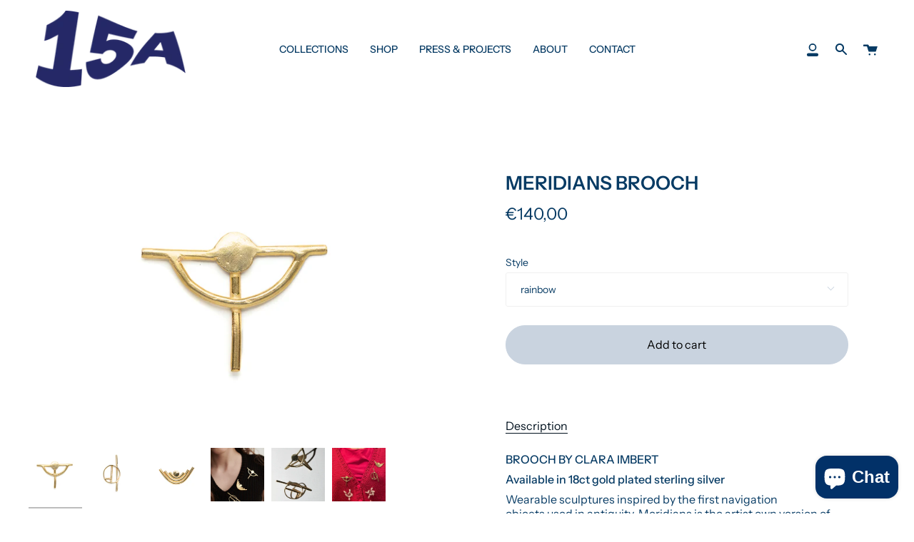

--- FILE ---
content_type: text/html; charset=utf-8
request_url: https://15a-studio.com/collections/meridians-by-clara-imbert/products/meridians-brooch
body_size: 36933
content:
<!doctype html>
<html class="no-js no-touch supports-no-cookies" lang="en">
<head>
  <meta charset="UTF-8">
  <meta name="viewport" content="width=device-width, initial-scale=1.0">
  <meta name="theme-color" content="#8191a4">
  <link rel="canonical" href="https://15a-studio.com/products/meridians-brooch">

  <!-- ======================= Broadcast Theme V2.1.1 ========================= -->

  <link rel="preconnect" href="https://cdn.shopify.com" crossorigin>
  <link rel="preconnect" href="https://fonts.shopify.com" crossorigin>
  <link rel="preconnect" href="https://monorail-edge.shopifysvc.com" crossorigin>

  <link rel="preload" href="//15a-studio.com/cdn/shop/t/2/assets/lazysizes.js?v=111431644619468174291626963743" as="script">
  <link rel="preload" href="//15a-studio.com/cdn/shop/t/2/assets/vendor.js?v=28063473639635829801626963748" as="script">
  <link rel="preload" href="//15a-studio.com/cdn/shop/t/2/assets/theme.js?v=79670587972000272571626963748" as="script">
  <link rel="preload" href="//15a-studio.com/cdn/shop/t/2/assets/theme.css?v=36216487861986857881626963746" as="style"> 

  
    <link rel="shortcut icon" href="//15a-studio.com/cdn/shop/files/Copy_of_logosito2piccolo_32x32.png?v=1626964090" type="image/png" />
  

  <!-- Title and description ================================================ -->
  
  <title>
    
    MERIDIANS BROOCH
    
    
    
      &ndash; 15A STUDIO
    
  </title>

  
    <meta name="description" content="BROOCH BY CLARA IMBERT Available in 18ct gold plated sterling silver Wearable sculptures inspired by the first navigation objects used in antiquity. Meridians is the artist own version of this object, something to carry with you always.  ">
  

  <!-- /snippets/social-meta.liquid --><meta property="og:site_name" content="15A STUDIO">
<meta property="og:url" content="https://15a-studio.com/products/meridians-brooch">
<meta property="og:title" content="MERIDIANS BROOCH">
<meta property="og:type" content="product">
<meta property="og:description" content="BROOCH BY CLARA IMBERT Available in 18ct gold plated sterling silver Wearable sculptures inspired by the first navigation objects used in antiquity. Meridians is the artist own version of this object, something to carry with you always.  "><meta property="og:price:amount" content="140,00">
  <meta property="og:price:currency" content="EUR">
      <meta property="og:image" content="http://15a-studio.com/cdn/shop/products/15ASTUDIO_stilllife016_fotoECP_2148.jpg?v=1641336646">
      <meta property="og:image:secure_url" content="https://15a-studio.com/cdn/shop/products/15ASTUDIO_stilllife016_fotoECP_2148.jpg?v=1641336646">
      <meta property="og:image:height" content="2800">
      <meta property="og:image:width" content="4199">
      <meta property="og:image" content="http://15a-studio.com/cdn/shop/products/15ASTUDIO_stilllife017_fotoECP_2152.jpg?v=1641336646">
      <meta property="og:image:secure_url" content="https://15a-studio.com/cdn/shop/products/15ASTUDIO_stilllife017_fotoECP_2152.jpg?v=1641336646">
      <meta property="og:image:height" content="3008">
      <meta property="og:image:width" content="4512">
      <meta property="og:image" content="http://15a-studio.com/cdn/shop/products/15ASTUDIO_stilllife015_fotoECP_2145.jpg?v=1641336646">
      <meta property="og:image:secure_url" content="https://15a-studio.com/cdn/shop/products/15ASTUDIO_stilllife015_fotoECP_2145.jpg?v=1641336646">
      <meta property="og:image:height" content="2807">
      <meta property="og:image:width" content="4211">


<meta name="twitter:site" content="@">
<meta name="twitter:card" content="summary_large_image">
<meta name="twitter:title" content="MERIDIANS BROOCH">
<meta name="twitter:description" content="BROOCH BY CLARA IMBERT Available in 18ct gold plated sterling silver Wearable sculptures inspired by the first navigation objects used in antiquity. Meridians is the artist own version of this object, something to carry with you always.  ">


  <!-- CSS ================================================================== -->

  <link href="//15a-studio.com/cdn/shop/t/2/assets/font-settings.css?v=148959502742465132561759332279" rel="stylesheet" type="text/css" media="all" />

  
<style data-shopify>

:root {


---color-video-bg: #f2f2f2;


---color-bg: #ffffff;
---color-bg-secondary: #F7F7F7;
---color-bg-rgb: 255, 255, 255;

---color-text-dark: #01111e;
---color-text: #073b64;
---color-text-light: #517693;


/* === Opacity shades of grey ===*/
---color-a5:  rgba(7, 59, 100, 0.05);
---color-a10: rgba(7, 59, 100, 0.1);
---color-a15: rgba(7, 59, 100, 0.15);
---color-a20: rgba(7, 59, 100, 0.2);
---color-a25: rgba(7, 59, 100, 0.25);
---color-a30: rgba(7, 59, 100, 0.3);
---color-a35: rgba(7, 59, 100, 0.35);
---color-a40: rgba(7, 59, 100, 0.4);
---color-a45: rgba(7, 59, 100, 0.45);
---color-a50: rgba(7, 59, 100, 0.5);
---color-a55: rgba(7, 59, 100, 0.55);
---color-a60: rgba(7, 59, 100, 0.6);
---color-a65: rgba(7, 59, 100, 0.65);
---color-a70: rgba(7, 59, 100, 0.7);
---color-a75: rgba(7, 59, 100, 0.75);
---color-a80: rgba(7, 59, 100, 0.8);
---color-a85: rgba(7, 59, 100, 0.85);
---color-a90: rgba(7, 59, 100, 0.9);
---color-a95: rgba(7, 59, 100, 0.95);

---color-border: rgb(240, 240, 240);
---color-border-light: #f6f6f6;
---color-border-hairline: #f7f7f7;
---color-border-dark: #bdbdbd;/* === Bright color ===*/
---color-primary: #c9d3df;
---color-primary-hover: #91acca;
---color-primary-fade: rgba(201, 211, 223, 0.05);
---color-primary-fade-hover: rgba(201, 211, 223, 0.1);---color-primary-opposite: #000000;


/* === Secondary Color ===*/
---color-secondary: #8191a4;
---color-secondary-hover: #506a89;
---color-secondary-fade: rgba(129, 145, 164, 0.05);
---color-secondary-fade-hover: rgba(129, 145, 164, 0.1);---color-secondary-opposite: #ffffff;


/* === link Color ===*/
---color-link: #073b64;
---color-link-hover: #a7b6c7;
---color-link-fade: rgba(7, 59, 100, 0.05);
---color-link-fade-hover: rgba(7, 59, 100, 0.1);---color-link-opposite: #ffffff;


/* === Product grid sale tags ===*/
---color-sale-bg: #f9dee5;
---color-sale-text: #af7b88;---color-sale-text-secondary: #f9dee5;

/* === Product grid badges ===*/
---color-badge-bg: #ffffff;
---color-badge-text: #212121;

/* === Helper colors for form error states ===*/
---color-error: var(---color-primary);
---color-error-bg: var(---color-primary-fade);



  ---radius: 300px;
  ---radius-sm: 3px;


---color-announcement-bg: #ffffff;
---color-announcement-text: #ab8c52;
---color-announcement-border: #e6ddcb;

---color-header-bg: #ffffff;
---color-header-link: #073b64;
---color-header-link-hover: #f0f0f0;

---color-menu-bg: #ffffff;
---color-menu-border: #ffffff;
---color-menu-link: #212121;
---color-menu-link-hover: #ea1616;
---color-submenu-bg: #ffffff;
---color-submenu-link: #212121;
---color-submenu-link-hover: #ea1616;
---color-menu-transparent: #ffffff;

---color-footer-bg: #ffffff;
---color-footer-text: #073b64;
---color-footer-link: #073b64;
---color-footer-link-hover: #073b64;
---color-footer-border: #073b64;

/* === Custom Cursor ===*/

--icon-zoom-in: url( "//15a-studio.com/cdn/shop/t/2/assets/icon-zoom-in.svg?v=126996651526054293301626963741" );
--icon-zoom-out: url( "//15a-studio.com/cdn/shop/t/2/assets/icon-zoom-out.svg?v=128675709041987423641626963742" );

/* === Typography ===*/
---product-grid-aspect-ratio: 90.0%;
---product-grid-size-piece: 9.0;


---font-weight-body: 400;
---font-weight-body-bold: 500;

---font-stack-body: "Instrument Sans", sans-serif;
---font-style-body: normal;
---font-adjust-body: 1.0;

---font-weight-heading: 600;
---font-weight-heading-bold: 700;

---font-stack-heading: "Instrument Sans", sans-serif;
---font-style-heading: normal;
---font-adjust-heading: 0.95;

---font-stack-nav: "Instrument Sans", sans-serif;
---font-style-nav: normal;
---font-adjust-nav: 1.0;

---font-weight-nav: 400;
---font-weight-nav-bold: 500;

---font-size-base: 1.0rem;
---font-size-base-percent: 1.0;

---ico-select: url("//15a-studio.com/cdn/shop/t/2/assets/ico-select.svg?v=115630813262522069291626963741");


/* === Parallax ===*/
---parallax-strength-min: 120.0%;
---parallax-strength-max: 130.0%;



}

</style>


  <link href="//15a-studio.com/cdn/shop/t/2/assets/theme.css?v=36216487861986857881626963746" rel="stylesheet" type="text/css" media="all" />

  <script>
    if (window.navigator.userAgent.indexOf('MSIE ') > 0 || window.navigator.userAgent.indexOf('Trident/') > 0) {
      document.documentElement.className = document.documentElement.className + ' ie';

      var scripts = document.getElementsByTagName('script')[0];
      var polyfill = document.createElement("script");
      polyfill.defer = true;
      polyfill.src = "//15a-studio.com/cdn/shop/t/2/assets/ie11.js?v=144489047535103983231626963742";

      scripts.parentNode.insertBefore(polyfill, scripts);
    } else {
      document.documentElement.className = document.documentElement.className.replace('no-js', 'js');
    }

    window.lazySizesConfig = window.lazySizesConfig || {};
    window.lazySizesConfig.preloadAfterLoad = true;

    
    

    

    

    window.theme = {
      routes: {
        root: '/',
        cart: '/cart',
        cart_add_url: '/cart/add',
        product_recommendations_url: '/recommendations/products',
        search_url: '/search'
      },
      assets: {
        photoswipe: '//15a-studio.com/cdn/shop/t/2/assets/photoswipe.js?v=12261563163868600691626963744',
        smoothscroll: '//15a-studio.com/cdn/shop/t/2/assets/smoothscroll.js?v=37906625415260927261626963745',
        swatches: '//15a-studio.com/cdn/shop/t/2/assets/swatches.json?v=153762849283573572451626963745',
        base: "//15a-studio.com/cdn/shop/t/2/assets/",
        no_image: "//15a-studio.com/cdn/shopifycloud/storefront/assets/no-image-2048-a2addb12_1024x.gif",
      },
      strings: {
        addToCart: "Add to cart",
        soldOut: "Sold Out",
        from: "From",
        preOrder: "Pre-order",
        unavailable: "Unavailable",
        unitPrice: "Unit price",
        unitPriceSeparator: "per",
        resultsFor: "results for",
        noResultsFor: "No results for",
        shippingCalcSubmitButton: "Calculate shipping",
        shippingCalcSubmitButtonDisabled: "Calculating...",
        selectValue: "Select value",
        oneColor: "color",
        otherColor: "colors",
        upsellAddToCart: "Add"
      },
      customerLoggedIn: false,
      moneyWithCurrencyFormat: "€{{amount_with_comma_separator}} EUR",
      moneyFormat: "€{{amount_with_comma_separator}}",
      cartDrawerEnabled:true,
      enableQuickAdd: true,
      swatchLabels: ["Color"," Colour"],
      showFirstSwatch: false,
      transparentHeader: false,
      info: {
        name: 'broadcast'
      },
      version: '2.1.1'
    };
  </script>

  
    <script src="//15a-studio.com/cdn/shopifycloud/storefront/assets/themes_support/shopify_common-5f594365.js" defer="defer"></script>
  

  <!-- Theme Javascript ============================================================== -->
  <script src="//15a-studio.com/cdn/shop/t/2/assets/lazysizes.js?v=111431644619468174291626963743" async="async"></script>
  <script src="//15a-studio.com/cdn/shop/t/2/assets/vendor.js?v=28063473639635829801626963748" defer="defer"></script>
  <script src="//15a-studio.com/cdn/shop/t/2/assets/theme.js?v=79670587972000272571626963748" defer="defer"></script>

  <!-- Shopify app scripts =========================================================== -->

  <script>window.performance && window.performance.mark && window.performance.mark('shopify.content_for_header.start');</script><meta name="facebook-domain-verification" content="8fbeyxo8qlu6p8rl3zirb9hno0hspv">
<meta id="shopify-digital-wallet" name="shopify-digital-wallet" content="/58514342043/digital_wallets/dialog">
<meta name="shopify-checkout-api-token" content="5e465e853070c7bb4f89c6f4b087edaa">
<link rel="alternate" type="application/json+oembed" href="https://15a-studio.com/products/meridians-brooch.oembed">
<script async="async" src="/checkouts/internal/preloads.js?locale=en-IT"></script>
<link rel="preconnect" href="https://shop.app" crossorigin="anonymous">
<script async="async" src="https://shop.app/checkouts/internal/preloads.js?locale=en-IT&shop_id=58514342043" crossorigin="anonymous"></script>
<script id="apple-pay-shop-capabilities" type="application/json">{"shopId":58514342043,"countryCode":"IT","currencyCode":"EUR","merchantCapabilities":["supports3DS"],"merchantId":"gid:\/\/shopify\/Shop\/58514342043","merchantName":"15A STUDIO","requiredBillingContactFields":["postalAddress","email","phone"],"requiredShippingContactFields":["postalAddress","email","phone"],"shippingType":"shipping","supportedNetworks":["visa","maestro","masterCard","amex"],"total":{"type":"pending","label":"15A STUDIO","amount":"1.00"},"shopifyPaymentsEnabled":true,"supportsSubscriptions":true}</script>
<script id="shopify-features" type="application/json">{"accessToken":"5e465e853070c7bb4f89c6f4b087edaa","betas":["rich-media-storefront-analytics"],"domain":"15a-studio.com","predictiveSearch":true,"shopId":58514342043,"locale":"en"}</script>
<script>var Shopify = Shopify || {};
Shopify.shop = "15astudio-development.myshopify.com";
Shopify.locale = "en";
Shopify.currency = {"active":"EUR","rate":"1.0"};
Shopify.country = "IT";
Shopify.theme = {"name":"Broadcast","id":125133652123,"schema_name":"Broadcast","schema_version":"2.1.1","theme_store_id":868,"role":"main"};
Shopify.theme.handle = "null";
Shopify.theme.style = {"id":null,"handle":null};
Shopify.cdnHost = "15a-studio.com/cdn";
Shopify.routes = Shopify.routes || {};
Shopify.routes.root = "/";</script>
<script type="module">!function(o){(o.Shopify=o.Shopify||{}).modules=!0}(window);</script>
<script>!function(o){function n(){var o=[];function n(){o.push(Array.prototype.slice.apply(arguments))}return n.q=o,n}var t=o.Shopify=o.Shopify||{};t.loadFeatures=n(),t.autoloadFeatures=n()}(window);</script>
<script>
  window.ShopifyPay = window.ShopifyPay || {};
  window.ShopifyPay.apiHost = "shop.app\/pay";
  window.ShopifyPay.redirectState = null;
</script>
<script id="shop-js-analytics" type="application/json">{"pageType":"product"}</script>
<script defer="defer" async type="module" src="//15a-studio.com/cdn/shopifycloud/shop-js/modules/v2/client.init-shop-cart-sync_C5BV16lS.en.esm.js"></script>
<script defer="defer" async type="module" src="//15a-studio.com/cdn/shopifycloud/shop-js/modules/v2/chunk.common_CygWptCX.esm.js"></script>
<script type="module">
  await import("//15a-studio.com/cdn/shopifycloud/shop-js/modules/v2/client.init-shop-cart-sync_C5BV16lS.en.esm.js");
await import("//15a-studio.com/cdn/shopifycloud/shop-js/modules/v2/chunk.common_CygWptCX.esm.js");

  window.Shopify.SignInWithShop?.initShopCartSync?.({"fedCMEnabled":true,"windoidEnabled":true});

</script>
<script>
  window.Shopify = window.Shopify || {};
  if (!window.Shopify.featureAssets) window.Shopify.featureAssets = {};
  window.Shopify.featureAssets['shop-js'] = {"shop-cart-sync":["modules/v2/client.shop-cart-sync_ZFArdW7E.en.esm.js","modules/v2/chunk.common_CygWptCX.esm.js"],"init-fed-cm":["modules/v2/client.init-fed-cm_CmiC4vf6.en.esm.js","modules/v2/chunk.common_CygWptCX.esm.js"],"shop-button":["modules/v2/client.shop-button_tlx5R9nI.en.esm.js","modules/v2/chunk.common_CygWptCX.esm.js"],"shop-cash-offers":["modules/v2/client.shop-cash-offers_DOA2yAJr.en.esm.js","modules/v2/chunk.common_CygWptCX.esm.js","modules/v2/chunk.modal_D71HUcav.esm.js"],"init-windoid":["modules/v2/client.init-windoid_sURxWdc1.en.esm.js","modules/v2/chunk.common_CygWptCX.esm.js"],"shop-toast-manager":["modules/v2/client.shop-toast-manager_ClPi3nE9.en.esm.js","modules/v2/chunk.common_CygWptCX.esm.js"],"init-shop-email-lookup-coordinator":["modules/v2/client.init-shop-email-lookup-coordinator_B8hsDcYM.en.esm.js","modules/v2/chunk.common_CygWptCX.esm.js"],"init-shop-cart-sync":["modules/v2/client.init-shop-cart-sync_C5BV16lS.en.esm.js","modules/v2/chunk.common_CygWptCX.esm.js"],"avatar":["modules/v2/client.avatar_BTnouDA3.en.esm.js"],"pay-button":["modules/v2/client.pay-button_FdsNuTd3.en.esm.js","modules/v2/chunk.common_CygWptCX.esm.js"],"init-customer-accounts":["modules/v2/client.init-customer-accounts_DxDtT_ad.en.esm.js","modules/v2/client.shop-login-button_C5VAVYt1.en.esm.js","modules/v2/chunk.common_CygWptCX.esm.js","modules/v2/chunk.modal_D71HUcav.esm.js"],"init-shop-for-new-customer-accounts":["modules/v2/client.init-shop-for-new-customer-accounts_ChsxoAhi.en.esm.js","modules/v2/client.shop-login-button_C5VAVYt1.en.esm.js","modules/v2/chunk.common_CygWptCX.esm.js","modules/v2/chunk.modal_D71HUcav.esm.js"],"shop-login-button":["modules/v2/client.shop-login-button_C5VAVYt1.en.esm.js","modules/v2/chunk.common_CygWptCX.esm.js","modules/v2/chunk.modal_D71HUcav.esm.js"],"init-customer-accounts-sign-up":["modules/v2/client.init-customer-accounts-sign-up_CPSyQ0Tj.en.esm.js","modules/v2/client.shop-login-button_C5VAVYt1.en.esm.js","modules/v2/chunk.common_CygWptCX.esm.js","modules/v2/chunk.modal_D71HUcav.esm.js"],"shop-follow-button":["modules/v2/client.shop-follow-button_Cva4Ekp9.en.esm.js","modules/v2/chunk.common_CygWptCX.esm.js","modules/v2/chunk.modal_D71HUcav.esm.js"],"checkout-modal":["modules/v2/client.checkout-modal_BPM8l0SH.en.esm.js","modules/v2/chunk.common_CygWptCX.esm.js","modules/v2/chunk.modal_D71HUcav.esm.js"],"lead-capture":["modules/v2/client.lead-capture_Bi8yE_yS.en.esm.js","modules/v2/chunk.common_CygWptCX.esm.js","modules/v2/chunk.modal_D71HUcav.esm.js"],"shop-login":["modules/v2/client.shop-login_D6lNrXab.en.esm.js","modules/v2/chunk.common_CygWptCX.esm.js","modules/v2/chunk.modal_D71HUcav.esm.js"],"payment-terms":["modules/v2/client.payment-terms_CZxnsJam.en.esm.js","modules/v2/chunk.common_CygWptCX.esm.js","modules/v2/chunk.modal_D71HUcav.esm.js"]};
</script>
<script>(function() {
  var isLoaded = false;
  function asyncLoad() {
    if (isLoaded) return;
    isLoaded = true;
    var urls = ["https:\/\/instafeed.nfcube.com\/cdn\/961ee28df716dc6dcf9874410fb6a14f.js?shop=15astudio-development.myshopify.com"];
    for (var i = 0; i < urls.length; i++) {
      var s = document.createElement('script');
      s.type = 'text/javascript';
      s.async = true;
      s.src = urls[i];
      var x = document.getElementsByTagName('script')[0];
      x.parentNode.insertBefore(s, x);
    }
  };
  if(window.attachEvent) {
    window.attachEvent('onload', asyncLoad);
  } else {
    window.addEventListener('load', asyncLoad, false);
  }
})();</script>
<script id="__st">var __st={"a":58514342043,"offset":3600,"reqid":"152dcd4a-150b-4fce-a327-2df776cf01cb-1768745209","pageurl":"15a-studio.com\/collections\/meridians-by-clara-imbert\/products\/meridians-brooch","u":"d9de600db090","p":"product","rtyp":"product","rid":6941617258651};</script>
<script>window.ShopifyPaypalV4VisibilityTracking = true;</script>
<script id="captcha-bootstrap">!function(){'use strict';const t='contact',e='account',n='new_comment',o=[[t,t],['blogs',n],['comments',n],[t,'customer']],c=[[e,'customer_login'],[e,'guest_login'],[e,'recover_customer_password'],[e,'create_customer']],r=t=>t.map((([t,e])=>`form[action*='/${t}']:not([data-nocaptcha='true']) input[name='form_type'][value='${e}']`)).join(','),a=t=>()=>t?[...document.querySelectorAll(t)].map((t=>t.form)):[];function s(){const t=[...o],e=r(t);return a(e)}const i='password',u='form_key',d=['recaptcha-v3-token','g-recaptcha-response','h-captcha-response',i],f=()=>{try{return window.sessionStorage}catch{return}},m='__shopify_v',_=t=>t.elements[u];function p(t,e,n=!1){try{const o=window.sessionStorage,c=JSON.parse(o.getItem(e)),{data:r}=function(t){const{data:e,action:n}=t;return t[m]||n?{data:e,action:n}:{data:t,action:n}}(c);for(const[e,n]of Object.entries(r))t.elements[e]&&(t.elements[e].value=n);n&&o.removeItem(e)}catch(o){console.error('form repopulation failed',{error:o})}}const l='form_type',E='cptcha';function T(t){t.dataset[E]=!0}const w=window,h=w.document,L='Shopify',v='ce_forms',y='captcha';let A=!1;((t,e)=>{const n=(g='f06e6c50-85a8-45c8-87d0-21a2b65856fe',I='https://cdn.shopify.com/shopifycloud/storefront-forms-hcaptcha/ce_storefront_forms_captcha_hcaptcha.v1.5.2.iife.js',D={infoText:'Protected by hCaptcha',privacyText:'Privacy',termsText:'Terms'},(t,e,n)=>{const o=w[L][v],c=o.bindForm;if(c)return c(t,g,e,D).then(n);var r;o.q.push([[t,g,e,D],n]),r=I,A||(h.body.append(Object.assign(h.createElement('script'),{id:'captcha-provider',async:!0,src:r})),A=!0)});var g,I,D;w[L]=w[L]||{},w[L][v]=w[L][v]||{},w[L][v].q=[],w[L][y]=w[L][y]||{},w[L][y].protect=function(t,e){n(t,void 0,e),T(t)},Object.freeze(w[L][y]),function(t,e,n,w,h,L){const[v,y,A,g]=function(t,e,n){const i=e?o:[],u=t?c:[],d=[...i,...u],f=r(d),m=r(i),_=r(d.filter((([t,e])=>n.includes(e))));return[a(f),a(m),a(_),s()]}(w,h,L),I=t=>{const e=t.target;return e instanceof HTMLFormElement?e:e&&e.form},D=t=>v().includes(t);t.addEventListener('submit',(t=>{const e=I(t);if(!e)return;const n=D(e)&&!e.dataset.hcaptchaBound&&!e.dataset.recaptchaBound,o=_(e),c=g().includes(e)&&(!o||!o.value);(n||c)&&t.preventDefault(),c&&!n&&(function(t){try{if(!f())return;!function(t){const e=f();if(!e)return;const n=_(t);if(!n)return;const o=n.value;o&&e.removeItem(o)}(t);const e=Array.from(Array(32),(()=>Math.random().toString(36)[2])).join('');!function(t,e){_(t)||t.append(Object.assign(document.createElement('input'),{type:'hidden',name:u})),t.elements[u].value=e}(t,e),function(t,e){const n=f();if(!n)return;const o=[...t.querySelectorAll(`input[type='${i}']`)].map((({name:t})=>t)),c=[...d,...o],r={};for(const[a,s]of new FormData(t).entries())c.includes(a)||(r[a]=s);n.setItem(e,JSON.stringify({[m]:1,action:t.action,data:r}))}(t,e)}catch(e){console.error('failed to persist form',e)}}(e),e.submit())}));const S=(t,e)=>{t&&!t.dataset[E]&&(n(t,e.some((e=>e===t))),T(t))};for(const o of['focusin','change'])t.addEventListener(o,(t=>{const e=I(t);D(e)&&S(e,y())}));const B=e.get('form_key'),M=e.get(l),P=B&&M;t.addEventListener('DOMContentLoaded',(()=>{const t=y();if(P)for(const e of t)e.elements[l].value===M&&p(e,B);[...new Set([...A(),...v().filter((t=>'true'===t.dataset.shopifyCaptcha))])].forEach((e=>S(e,t)))}))}(h,new URLSearchParams(w.location.search),n,t,e,['guest_login'])})(!0,!0)}();</script>
<script integrity="sha256-4kQ18oKyAcykRKYeNunJcIwy7WH5gtpwJnB7kiuLZ1E=" data-source-attribution="shopify.loadfeatures" defer="defer" src="//15a-studio.com/cdn/shopifycloud/storefront/assets/storefront/load_feature-a0a9edcb.js" crossorigin="anonymous"></script>
<script crossorigin="anonymous" defer="defer" src="//15a-studio.com/cdn/shopifycloud/storefront/assets/shopify_pay/storefront-65b4c6d7.js?v=20250812"></script>
<script data-source-attribution="shopify.dynamic_checkout.dynamic.init">var Shopify=Shopify||{};Shopify.PaymentButton=Shopify.PaymentButton||{isStorefrontPortableWallets:!0,init:function(){window.Shopify.PaymentButton.init=function(){};var t=document.createElement("script");t.src="https://15a-studio.com/cdn/shopifycloud/portable-wallets/latest/portable-wallets.en.js",t.type="module",document.head.appendChild(t)}};
</script>
<script data-source-attribution="shopify.dynamic_checkout.buyer_consent">
  function portableWalletsHideBuyerConsent(e){var t=document.getElementById("shopify-buyer-consent"),n=document.getElementById("shopify-subscription-policy-button");t&&n&&(t.classList.add("hidden"),t.setAttribute("aria-hidden","true"),n.removeEventListener("click",e))}function portableWalletsShowBuyerConsent(e){var t=document.getElementById("shopify-buyer-consent"),n=document.getElementById("shopify-subscription-policy-button");t&&n&&(t.classList.remove("hidden"),t.removeAttribute("aria-hidden"),n.addEventListener("click",e))}window.Shopify?.PaymentButton&&(window.Shopify.PaymentButton.hideBuyerConsent=portableWalletsHideBuyerConsent,window.Shopify.PaymentButton.showBuyerConsent=portableWalletsShowBuyerConsent);
</script>
<script data-source-attribution="shopify.dynamic_checkout.cart.bootstrap">document.addEventListener("DOMContentLoaded",(function(){function t(){return document.querySelector("shopify-accelerated-checkout-cart, shopify-accelerated-checkout")}if(t())Shopify.PaymentButton.init();else{new MutationObserver((function(e,n){t()&&(Shopify.PaymentButton.init(),n.disconnect())})).observe(document.body,{childList:!0,subtree:!0})}}));
</script>
<link id="shopify-accelerated-checkout-styles" rel="stylesheet" media="screen" href="https://15a-studio.com/cdn/shopifycloud/portable-wallets/latest/accelerated-checkout-backwards-compat.css" crossorigin="anonymous">
<style id="shopify-accelerated-checkout-cart">
        #shopify-buyer-consent {
  margin-top: 1em;
  display: inline-block;
  width: 100%;
}

#shopify-buyer-consent.hidden {
  display: none;
}

#shopify-subscription-policy-button {
  background: none;
  border: none;
  padding: 0;
  text-decoration: underline;
  font-size: inherit;
  cursor: pointer;
}

#shopify-subscription-policy-button::before {
  box-shadow: none;
}

      </style>

<script>window.performance && window.performance.mark && window.performance.mark('shopify.content_for_header.end');</script>
<script src="https://cdn.shopify.com/extensions/7bc9bb47-adfa-4267-963e-cadee5096caf/inbox-1252/assets/inbox-chat-loader.js" type="text/javascript" defer="defer"></script>
<link href="https://monorail-edge.shopifysvc.com" rel="dns-prefetch">
<script>(function(){if ("sendBeacon" in navigator && "performance" in window) {try {var session_token_from_headers = performance.getEntriesByType('navigation')[0].serverTiming.find(x => x.name == '_s').description;} catch {var session_token_from_headers = undefined;}var session_cookie_matches = document.cookie.match(/_shopify_s=([^;]*)/);var session_token_from_cookie = session_cookie_matches && session_cookie_matches.length === 2 ? session_cookie_matches[1] : "";var session_token = session_token_from_headers || session_token_from_cookie || "";function handle_abandonment_event(e) {var entries = performance.getEntries().filter(function(entry) {return /monorail-edge.shopifysvc.com/.test(entry.name);});if (!window.abandonment_tracked && entries.length === 0) {window.abandonment_tracked = true;var currentMs = Date.now();var navigation_start = performance.timing.navigationStart;var payload = {shop_id: 58514342043,url: window.location.href,navigation_start,duration: currentMs - navigation_start,session_token,page_type: "product"};window.navigator.sendBeacon("https://monorail-edge.shopifysvc.com/v1/produce", JSON.stringify({schema_id: "online_store_buyer_site_abandonment/1.1",payload: payload,metadata: {event_created_at_ms: currentMs,event_sent_at_ms: currentMs}}));}}window.addEventListener('pagehide', handle_abandonment_event);}}());</script>
<script id="web-pixels-manager-setup">(function e(e,d,r,n,o){if(void 0===o&&(o={}),!Boolean(null===(a=null===(i=window.Shopify)||void 0===i?void 0:i.analytics)||void 0===a?void 0:a.replayQueue)){var i,a;window.Shopify=window.Shopify||{};var t=window.Shopify;t.analytics=t.analytics||{};var s=t.analytics;s.replayQueue=[],s.publish=function(e,d,r){return s.replayQueue.push([e,d,r]),!0};try{self.performance.mark("wpm:start")}catch(e){}var l=function(){var e={modern:/Edge?\/(1{2}[4-9]|1[2-9]\d|[2-9]\d{2}|\d{4,})\.\d+(\.\d+|)|Firefox\/(1{2}[4-9]|1[2-9]\d|[2-9]\d{2}|\d{4,})\.\d+(\.\d+|)|Chrom(ium|e)\/(9{2}|\d{3,})\.\d+(\.\d+|)|(Maci|X1{2}).+ Version\/(15\.\d+|(1[6-9]|[2-9]\d|\d{3,})\.\d+)([,.]\d+|)( \(\w+\)|)( Mobile\/\w+|) Safari\/|Chrome.+OPR\/(9{2}|\d{3,})\.\d+\.\d+|(CPU[ +]OS|iPhone[ +]OS|CPU[ +]iPhone|CPU IPhone OS|CPU iPad OS)[ +]+(15[._]\d+|(1[6-9]|[2-9]\d|\d{3,})[._]\d+)([._]\d+|)|Android:?[ /-](13[3-9]|1[4-9]\d|[2-9]\d{2}|\d{4,})(\.\d+|)(\.\d+|)|Android.+Firefox\/(13[5-9]|1[4-9]\d|[2-9]\d{2}|\d{4,})\.\d+(\.\d+|)|Android.+Chrom(ium|e)\/(13[3-9]|1[4-9]\d|[2-9]\d{2}|\d{4,})\.\d+(\.\d+|)|SamsungBrowser\/([2-9]\d|\d{3,})\.\d+/,legacy:/Edge?\/(1[6-9]|[2-9]\d|\d{3,})\.\d+(\.\d+|)|Firefox\/(5[4-9]|[6-9]\d|\d{3,})\.\d+(\.\d+|)|Chrom(ium|e)\/(5[1-9]|[6-9]\d|\d{3,})\.\d+(\.\d+|)([\d.]+$|.*Safari\/(?![\d.]+ Edge\/[\d.]+$))|(Maci|X1{2}).+ Version\/(10\.\d+|(1[1-9]|[2-9]\d|\d{3,})\.\d+)([,.]\d+|)( \(\w+\)|)( Mobile\/\w+|) Safari\/|Chrome.+OPR\/(3[89]|[4-9]\d|\d{3,})\.\d+\.\d+|(CPU[ +]OS|iPhone[ +]OS|CPU[ +]iPhone|CPU IPhone OS|CPU iPad OS)[ +]+(10[._]\d+|(1[1-9]|[2-9]\d|\d{3,})[._]\d+)([._]\d+|)|Android:?[ /-](13[3-9]|1[4-9]\d|[2-9]\d{2}|\d{4,})(\.\d+|)(\.\d+|)|Mobile Safari.+OPR\/([89]\d|\d{3,})\.\d+\.\d+|Android.+Firefox\/(13[5-9]|1[4-9]\d|[2-9]\d{2}|\d{4,})\.\d+(\.\d+|)|Android.+Chrom(ium|e)\/(13[3-9]|1[4-9]\d|[2-9]\d{2}|\d{4,})\.\d+(\.\d+|)|Android.+(UC? ?Browser|UCWEB|U3)[ /]?(15\.([5-9]|\d{2,})|(1[6-9]|[2-9]\d|\d{3,})\.\d+)\.\d+|SamsungBrowser\/(5\.\d+|([6-9]|\d{2,})\.\d+)|Android.+MQ{2}Browser\/(14(\.(9|\d{2,})|)|(1[5-9]|[2-9]\d|\d{3,})(\.\d+|))(\.\d+|)|K[Aa][Ii]OS\/(3\.\d+|([4-9]|\d{2,})\.\d+)(\.\d+|)/},d=e.modern,r=e.legacy,n=navigator.userAgent;return n.match(d)?"modern":n.match(r)?"legacy":"unknown"}(),u="modern"===l?"modern":"legacy",c=(null!=n?n:{modern:"",legacy:""})[u],f=function(e){return[e.baseUrl,"/wpm","/b",e.hashVersion,"modern"===e.buildTarget?"m":"l",".js"].join("")}({baseUrl:d,hashVersion:r,buildTarget:u}),m=function(e){var d=e.version,r=e.bundleTarget,n=e.surface,o=e.pageUrl,i=e.monorailEndpoint;return{emit:function(e){var a=e.status,t=e.errorMsg,s=(new Date).getTime(),l=JSON.stringify({metadata:{event_sent_at_ms:s},events:[{schema_id:"web_pixels_manager_load/3.1",payload:{version:d,bundle_target:r,page_url:o,status:a,surface:n,error_msg:t},metadata:{event_created_at_ms:s}}]});if(!i)return console&&console.warn&&console.warn("[Web Pixels Manager] No Monorail endpoint provided, skipping logging."),!1;try{return self.navigator.sendBeacon.bind(self.navigator)(i,l)}catch(e){}var u=new XMLHttpRequest;try{return u.open("POST",i,!0),u.setRequestHeader("Content-Type","text/plain"),u.send(l),!0}catch(e){return console&&console.warn&&console.warn("[Web Pixels Manager] Got an unhandled error while logging to Monorail."),!1}}}}({version:r,bundleTarget:l,surface:e.surface,pageUrl:self.location.href,monorailEndpoint:e.monorailEndpoint});try{o.browserTarget=l,function(e){var d=e.src,r=e.async,n=void 0===r||r,o=e.onload,i=e.onerror,a=e.sri,t=e.scriptDataAttributes,s=void 0===t?{}:t,l=document.createElement("script"),u=document.querySelector("head"),c=document.querySelector("body");if(l.async=n,l.src=d,a&&(l.integrity=a,l.crossOrigin="anonymous"),s)for(var f in s)if(Object.prototype.hasOwnProperty.call(s,f))try{l.dataset[f]=s[f]}catch(e){}if(o&&l.addEventListener("load",o),i&&l.addEventListener("error",i),u)u.appendChild(l);else{if(!c)throw new Error("Did not find a head or body element to append the script");c.appendChild(l)}}({src:f,async:!0,onload:function(){if(!function(){var e,d;return Boolean(null===(d=null===(e=window.Shopify)||void 0===e?void 0:e.analytics)||void 0===d?void 0:d.initialized)}()){var d=window.webPixelsManager.init(e)||void 0;if(d){var r=window.Shopify.analytics;r.replayQueue.forEach((function(e){var r=e[0],n=e[1],o=e[2];d.publishCustomEvent(r,n,o)})),r.replayQueue=[],r.publish=d.publishCustomEvent,r.visitor=d.visitor,r.initialized=!0}}},onerror:function(){return m.emit({status:"failed",errorMsg:"".concat(f," has failed to load")})},sri:function(e){var d=/^sha384-[A-Za-z0-9+/=]+$/;return"string"==typeof e&&d.test(e)}(c)?c:"",scriptDataAttributes:o}),m.emit({status:"loading"})}catch(e){m.emit({status:"failed",errorMsg:(null==e?void 0:e.message)||"Unknown error"})}}})({shopId: 58514342043,storefrontBaseUrl: "https://15a-studio.com",extensionsBaseUrl: "https://extensions.shopifycdn.com/cdn/shopifycloud/web-pixels-manager",monorailEndpoint: "https://monorail-edge.shopifysvc.com/unstable/produce_batch",surface: "storefront-renderer",enabledBetaFlags: ["2dca8a86"],webPixelsConfigList: [{"id":"286851415","configuration":"{\"pixel_id\":\"201481778744654\",\"pixel_type\":\"facebook_pixel\",\"metaapp_system_user_token\":\"-\"}","eventPayloadVersion":"v1","runtimeContext":"OPEN","scriptVersion":"ca16bc87fe92b6042fbaa3acc2fbdaa6","type":"APP","apiClientId":2329312,"privacyPurposes":["ANALYTICS","MARKETING","SALE_OF_DATA"],"dataSharingAdjustments":{"protectedCustomerApprovalScopes":["read_customer_address","read_customer_email","read_customer_name","read_customer_personal_data","read_customer_phone"]}},{"id":"shopify-app-pixel","configuration":"{}","eventPayloadVersion":"v1","runtimeContext":"STRICT","scriptVersion":"0450","apiClientId":"shopify-pixel","type":"APP","privacyPurposes":["ANALYTICS","MARKETING"]},{"id":"shopify-custom-pixel","eventPayloadVersion":"v1","runtimeContext":"LAX","scriptVersion":"0450","apiClientId":"shopify-pixel","type":"CUSTOM","privacyPurposes":["ANALYTICS","MARKETING"]}],isMerchantRequest: false,initData: {"shop":{"name":"15A STUDIO","paymentSettings":{"currencyCode":"EUR"},"myshopifyDomain":"15astudio-development.myshopify.com","countryCode":"IT","storefrontUrl":"https:\/\/15a-studio.com"},"customer":null,"cart":null,"checkout":null,"productVariants":[{"price":{"amount":140.0,"currencyCode":"EUR"},"product":{"title":"MERIDIANS BROOCH","vendor":"15Astudio-development","id":"6941617258651","untranslatedTitle":"MERIDIANS BROOCH","url":"\/products\/meridians-brooch","type":"brooch"},"id":"40640015466651","image":{"src":"\/\/15a-studio.com\/cdn\/shop\/products\/15ASTUDIO_stilllife015_fotoECP_2145.jpg?v=1641336646"},"sku":"","title":"rainbow","untranslatedTitle":"rainbow"},{"price":{"amount":140.0,"currencyCode":"EUR"},"product":{"title":"MERIDIANS BROOCH","vendor":"15Astudio-development","id":"6941617258651","untranslatedTitle":"MERIDIANS BROOCH","url":"\/products\/meridians-brooch","type":"brooch"},"id":"40640015532187","image":{"src":"\/\/15a-studio.com\/cdn\/shop\/products\/15ASTUDIO_stilllife016_fotoECP_2148.jpg?v=1641336646"},"sku":"","title":"arrow","untranslatedTitle":"arrow"},{"price":{"amount":140.0,"currencyCode":"EUR"},"product":{"title":"MERIDIANS BROOCH","vendor":"15Astudio-development","id":"6941617258651","untranslatedTitle":"MERIDIANS BROOCH","url":"\/products\/meridians-brooch","type":"brooch"},"id":"40640015564955","image":{"src":"\/\/15a-studio.com\/cdn\/shop\/products\/15ASTUDIO_stilllife017_fotoECP_2152.jpg?v=1641336646"},"sku":"","title":"round","untranslatedTitle":"round"}],"purchasingCompany":null},},"https://15a-studio.com/cdn","fcfee988w5aeb613cpc8e4bc33m6693e112",{"modern":"","legacy":""},{"shopId":"58514342043","storefrontBaseUrl":"https:\/\/15a-studio.com","extensionBaseUrl":"https:\/\/extensions.shopifycdn.com\/cdn\/shopifycloud\/web-pixels-manager","surface":"storefront-renderer","enabledBetaFlags":"[\"2dca8a86\"]","isMerchantRequest":"false","hashVersion":"fcfee988w5aeb613cpc8e4bc33m6693e112","publish":"custom","events":"[[\"page_viewed\",{}],[\"product_viewed\",{\"productVariant\":{\"price\":{\"amount\":140.0,\"currencyCode\":\"EUR\"},\"product\":{\"title\":\"MERIDIANS BROOCH\",\"vendor\":\"15Astudio-development\",\"id\":\"6941617258651\",\"untranslatedTitle\":\"MERIDIANS BROOCH\",\"url\":\"\/products\/meridians-brooch\",\"type\":\"brooch\"},\"id\":\"40640015466651\",\"image\":{\"src\":\"\/\/15a-studio.com\/cdn\/shop\/products\/15ASTUDIO_stilllife015_fotoECP_2145.jpg?v=1641336646\"},\"sku\":\"\",\"title\":\"rainbow\",\"untranslatedTitle\":\"rainbow\"}}]]"});</script><script>
  window.ShopifyAnalytics = window.ShopifyAnalytics || {};
  window.ShopifyAnalytics.meta = window.ShopifyAnalytics.meta || {};
  window.ShopifyAnalytics.meta.currency = 'EUR';
  var meta = {"product":{"id":6941617258651,"gid":"gid:\/\/shopify\/Product\/6941617258651","vendor":"15Astudio-development","type":"brooch","handle":"meridians-brooch","variants":[{"id":40640015466651,"price":14000,"name":"MERIDIANS BROOCH - rainbow","public_title":"rainbow","sku":""},{"id":40640015532187,"price":14000,"name":"MERIDIANS BROOCH - arrow","public_title":"arrow","sku":""},{"id":40640015564955,"price":14000,"name":"MERIDIANS BROOCH - round","public_title":"round","sku":""}],"remote":false},"page":{"pageType":"product","resourceType":"product","resourceId":6941617258651,"requestId":"152dcd4a-150b-4fce-a327-2df776cf01cb-1768745209"}};
  for (var attr in meta) {
    window.ShopifyAnalytics.meta[attr] = meta[attr];
  }
</script>
<script class="analytics">
  (function () {
    var customDocumentWrite = function(content) {
      var jquery = null;

      if (window.jQuery) {
        jquery = window.jQuery;
      } else if (window.Checkout && window.Checkout.$) {
        jquery = window.Checkout.$;
      }

      if (jquery) {
        jquery('body').append(content);
      }
    };

    var hasLoggedConversion = function(token) {
      if (token) {
        return document.cookie.indexOf('loggedConversion=' + token) !== -1;
      }
      return false;
    }

    var setCookieIfConversion = function(token) {
      if (token) {
        var twoMonthsFromNow = new Date(Date.now());
        twoMonthsFromNow.setMonth(twoMonthsFromNow.getMonth() + 2);

        document.cookie = 'loggedConversion=' + token + '; expires=' + twoMonthsFromNow;
      }
    }

    var trekkie = window.ShopifyAnalytics.lib = window.trekkie = window.trekkie || [];
    if (trekkie.integrations) {
      return;
    }
    trekkie.methods = [
      'identify',
      'page',
      'ready',
      'track',
      'trackForm',
      'trackLink'
    ];
    trekkie.factory = function(method) {
      return function() {
        var args = Array.prototype.slice.call(arguments);
        args.unshift(method);
        trekkie.push(args);
        return trekkie;
      };
    };
    for (var i = 0; i < trekkie.methods.length; i++) {
      var key = trekkie.methods[i];
      trekkie[key] = trekkie.factory(key);
    }
    trekkie.load = function(config) {
      trekkie.config = config || {};
      trekkie.config.initialDocumentCookie = document.cookie;
      var first = document.getElementsByTagName('script')[0];
      var script = document.createElement('script');
      script.type = 'text/javascript';
      script.onerror = function(e) {
        var scriptFallback = document.createElement('script');
        scriptFallback.type = 'text/javascript';
        scriptFallback.onerror = function(error) {
                var Monorail = {
      produce: function produce(monorailDomain, schemaId, payload) {
        var currentMs = new Date().getTime();
        var event = {
          schema_id: schemaId,
          payload: payload,
          metadata: {
            event_created_at_ms: currentMs,
            event_sent_at_ms: currentMs
          }
        };
        return Monorail.sendRequest("https://" + monorailDomain + "/v1/produce", JSON.stringify(event));
      },
      sendRequest: function sendRequest(endpointUrl, payload) {
        // Try the sendBeacon API
        if (window && window.navigator && typeof window.navigator.sendBeacon === 'function' && typeof window.Blob === 'function' && !Monorail.isIos12()) {
          var blobData = new window.Blob([payload], {
            type: 'text/plain'
          });

          if (window.navigator.sendBeacon(endpointUrl, blobData)) {
            return true;
          } // sendBeacon was not successful

        } // XHR beacon

        var xhr = new XMLHttpRequest();

        try {
          xhr.open('POST', endpointUrl);
          xhr.setRequestHeader('Content-Type', 'text/plain');
          xhr.send(payload);
        } catch (e) {
          console.log(e);
        }

        return false;
      },
      isIos12: function isIos12() {
        return window.navigator.userAgent.lastIndexOf('iPhone; CPU iPhone OS 12_') !== -1 || window.navigator.userAgent.lastIndexOf('iPad; CPU OS 12_') !== -1;
      }
    };
    Monorail.produce('monorail-edge.shopifysvc.com',
      'trekkie_storefront_load_errors/1.1',
      {shop_id: 58514342043,
      theme_id: 125133652123,
      app_name: "storefront",
      context_url: window.location.href,
      source_url: "//15a-studio.com/cdn/s/trekkie.storefront.cd680fe47e6c39ca5d5df5f0a32d569bc48c0f27.min.js"});

        };
        scriptFallback.async = true;
        scriptFallback.src = '//15a-studio.com/cdn/s/trekkie.storefront.cd680fe47e6c39ca5d5df5f0a32d569bc48c0f27.min.js';
        first.parentNode.insertBefore(scriptFallback, first);
      };
      script.async = true;
      script.src = '//15a-studio.com/cdn/s/trekkie.storefront.cd680fe47e6c39ca5d5df5f0a32d569bc48c0f27.min.js';
      first.parentNode.insertBefore(script, first);
    };
    trekkie.load(
      {"Trekkie":{"appName":"storefront","development":false,"defaultAttributes":{"shopId":58514342043,"isMerchantRequest":null,"themeId":125133652123,"themeCityHash":"191950186653426030","contentLanguage":"en","currency":"EUR","eventMetadataId":"cdf631eb-5a53-4736-955a-0b87e6a7f8cc"},"isServerSideCookieWritingEnabled":true,"monorailRegion":"shop_domain","enabledBetaFlags":["65f19447"]},"Session Attribution":{},"S2S":{"facebookCapiEnabled":false,"source":"trekkie-storefront-renderer","apiClientId":580111}}
    );

    var loaded = false;
    trekkie.ready(function() {
      if (loaded) return;
      loaded = true;

      window.ShopifyAnalytics.lib = window.trekkie;

      var originalDocumentWrite = document.write;
      document.write = customDocumentWrite;
      try { window.ShopifyAnalytics.merchantGoogleAnalytics.call(this); } catch(error) {};
      document.write = originalDocumentWrite;

      window.ShopifyAnalytics.lib.page(null,{"pageType":"product","resourceType":"product","resourceId":6941617258651,"requestId":"152dcd4a-150b-4fce-a327-2df776cf01cb-1768745209","shopifyEmitted":true});

      var match = window.location.pathname.match(/checkouts\/(.+)\/(thank_you|post_purchase)/)
      var token = match? match[1]: undefined;
      if (!hasLoggedConversion(token)) {
        setCookieIfConversion(token);
        window.ShopifyAnalytics.lib.track("Viewed Product",{"currency":"EUR","variantId":40640015466651,"productId":6941617258651,"productGid":"gid:\/\/shopify\/Product\/6941617258651","name":"MERIDIANS BROOCH - rainbow","price":"140.00","sku":"","brand":"15Astudio-development","variant":"rainbow","category":"brooch","nonInteraction":true,"remote":false},undefined,undefined,{"shopifyEmitted":true});
      window.ShopifyAnalytics.lib.track("monorail:\/\/trekkie_storefront_viewed_product\/1.1",{"currency":"EUR","variantId":40640015466651,"productId":6941617258651,"productGid":"gid:\/\/shopify\/Product\/6941617258651","name":"MERIDIANS BROOCH - rainbow","price":"140.00","sku":"","brand":"15Astudio-development","variant":"rainbow","category":"brooch","nonInteraction":true,"remote":false,"referer":"https:\/\/15a-studio.com\/collections\/meridians-by-clara-imbert\/products\/meridians-brooch"});
      }
    });


        var eventsListenerScript = document.createElement('script');
        eventsListenerScript.async = true;
        eventsListenerScript.src = "//15a-studio.com/cdn/shopifycloud/storefront/assets/shop_events_listener-3da45d37.js";
        document.getElementsByTagName('head')[0].appendChild(eventsListenerScript);

})();</script>
<script
  defer
  src="https://15a-studio.com/cdn/shopifycloud/perf-kit/shopify-perf-kit-3.0.4.min.js"
  data-application="storefront-renderer"
  data-shop-id="58514342043"
  data-render-region="gcp-us-east1"
  data-page-type="product"
  data-theme-instance-id="125133652123"
  data-theme-name="Broadcast"
  data-theme-version="2.1.1"
  data-monorail-region="shop_domain"
  data-resource-timing-sampling-rate="10"
  data-shs="true"
  data-shs-beacon="true"
  data-shs-export-with-fetch="true"
  data-shs-logs-sample-rate="1"
  data-shs-beacon-endpoint="https://15a-studio.com/api/collect"
></script>
</head>
<body id="meridians-brooch" class="template-product show-button-animation aos-initialized" data-animations="true">

  <a class="in-page-link visually-hidden skip-link is-not-relative" data-skip-content href="#MainContent">Skip to content</a>

  <div class="container" data-site-container>
    <div id="shopify-section-announcement" class="shopify-section">


</div>
    <div id="shopify-section-header" class="shopify-section"><style data-shopify>:root {
    --menu-height: calc(137px);
  }.header__logo__link::before { padding-bottom: 51.08958837772397%; }</style>












<div class="header__wrapper"
  data-header-wrapper
  data-header-transparent="false"
  data-header-sticky="sticky"
  data-header-style="logo_beside"
  data-section-id="header"
  data-section-type="header">

  <header class="theme__header" role="banner" data-header-height>
    <div>
      <div class="header__mobile">
        
    <div class="header__mobile__left">

      <div class="header__mobile__button">
        <button class="header__mobile__hamburger"
          data-drawer-toggle="hamburger"
          aria-label="Show menu"
          aria-haspopup="true"
          aria-expanded="false"
          aria-controls="header-menu">

          <div class="hamburger__lines">
            <span></span>
            <span></span>
            <span></span>
            <span></span>
            <span></span>
            <span></span>
          </div>
        </button>
      </div>
      
        <div class="header__mobile__button">
          <a href="/search" class="navlink" data-popdown-toggle="search-popdown" data-focus-element>
            <svg aria-hidden="true" focusable="false" role="presentation" class="icon icon-search" viewBox="0 0 20 20"><path fill="#444" d="M18.64 17.02l-5.31-5.31c.81-1.08 1.26-2.43 1.26-3.87C14.5 4.06 11.44 1 7.75 1S1 4.06 1 7.75s3.06 6.75 6.75 6.75c1.44 0 2.79-.45 3.87-1.26l5.31 5.31c.45.45 1.26.54 1.71.09.45-.36.45-1.17 0-1.62zM3.25 7.75c0-2.52 1.98-4.5 4.5-4.5s4.5 1.98 4.5 4.5-1.98 4.5-4.5 4.5-4.5-1.98-4.5-4.5z"/></svg>
            <span class="visually-hidden">Search</span>
          </a>
        </div>
      
    </div>
    
<div class="header__logo header__logo--image">
    <a class="header__logo__link"
        href="/"
        style="width: 210px;">
      
<img data-src="//15a-studio.com/cdn/shop/files/Copy_of_logosito2piccolo_{width}x.png?v=1626964090"
              class="lazyload logo__img logo__img--color"
              data-widths="[110, 160, 220, 320, 480, 540, 720, 900]"
              data-sizes="auto"
              data-aspectratio="1.957345971563981"
              alt="15A STUDIO">
      
      
      <noscript>
        <img class="logo__img" style="opacity: 1;" src="//15a-studio.com/cdn/shop/files/Copy_of_logosito2piccolo_360x.png?v=1626964090" alt=""/>
      </noscript>
    </a>
  </div>

    <div class="header__mobile__right">
      
        <div class="header__mobile__button">
          <a href="/account" class="navlink">
            <svg aria-hidden="true" focusable="false" role="presentation" class="icon icon-account" viewBox="0 0 18 20"><g fill="#000" fill-rule="evenodd"><path fill-rule="nonzero" d="M9 12A6 6 0 119 0a6 6 0 010 12zm0-2a4 4 0 100-8 4 4 0 000 8z"/><rect width="18" height="5" y="15" rx="2.5"/></g></svg>
            <span class="visually-hidden">My Account</span>
          </a>
        </div>
      
      <div class="header__mobile__button">
        <a class="navlink navlink--cart is-not-relative" href="/cart"  data-cart-toggle data-focus-element >
          <div class="cart__icon__content">
            
    <span class="header__cart__status" data-cart-count="0" data-cart-count>
      0
    </span>

            <svg aria-hidden="true" focusable="false" role="presentation" class="icon icon-cart" viewBox="0 0 8 8"><path d="M.34 1A.506.506 0 00.5 2H2l.09.25.41 1.25.41 1.25c.04.13.21.25.34.25h3.5c.14 0 .3-.12.34-.25l.81-2.5c.04-.13-.02-.25-.16-.25H3.3l-.38-.72A.5.5 0 002.48 1h-2a.5.5 0 00-.09 0 .5.5 0 00-.06 0zM3.5 6c-.28 0-.5.22-.5.5s.22.5.5.5.5-.22.5-.5-.22-.5-.5-.5zm3 0c-.28 0-.5.22-.5.5s.22.5.5.5.5-.22.5-.5-.22-.5-.5-.5z"/></svg>
            <span class="visually-hidden">Cart</span>
          </div>
        </a>
      </div>

    </div>

      </div>
      <div data-header-desktop class="header__desktop"><div class="header__desktop__upper" data-takes-space-wrapper>
              <div data-child-takes-space class="header__desktop__bar__l">
<div class="header__logo header__logo--image">
    <a class="header__logo__link"
        href="/"
        style="width: 210px;">
      
<img data-src="//15a-studio.com/cdn/shop/files/Copy_of_logosito2piccolo_{width}x.png?v=1626964090"
              class="lazyload logo__img logo__img--color"
              data-widths="[110, 160, 220, 320, 480, 540, 720, 900]"
              data-sizes="auto"
              data-aspectratio="1.957345971563981"
              alt="15A STUDIO">
      
      
      <noscript>
        <img class="logo__img" style="opacity: 1;" src="//15a-studio.com/cdn/shop/files/Copy_of_logosito2piccolo_360x.png?v=1626964090" alt=""/>
      </noscript>
    </a>
  </div>
</div>
              <div data-child-takes-space class="header__desktop__bar__c">
  <nav class="header__menu">
    <div class="header__menu__inner" data-text-items-wrapper>
      
        

<div class="menu__item  child"
  >
  <a href="/collections" data-top-link class="navlink navlink--toplevel">
    <span class="navtext">COLLECTIONS</span>
  </a>
  
</div>
      
        

<div class="menu__item  child"
  >
  <a href="/collections/all" data-top-link class="navlink navlink--toplevel">
    <span class="navtext">SHOP</span>
  </a>
  
</div>
      
        

<div class="menu__item  child"
  >
  <a href="/blogs/news" data-top-link class="navlink navlink--toplevel">
    <span class="navtext">PRESS &amp; PROJECTS</span>
  </a>
  
</div>
      
        

<div class="menu__item  child"
  >
  <a href="/pages/about-us" data-top-link class="navlink navlink--toplevel">
    <span class="navtext">ABOUT </span>
  </a>
  
</div>
      
        

<div class="menu__item  child"
  >
  <a href="/pages/contact" data-top-link class="navlink navlink--toplevel">
    <span class="navtext">CONTACT</span>
  </a>
  
</div>
      
      <div class="hover__bar"></div>
      <div class="hover__bg"></div>
    </div>
  </nav>
</div>
              <div data-child-takes-space class="header__desktop__bar__r">
  <div class="header__desktop__buttons header__desktop__buttons--icons">

    
      <div class="header__desktop__button">
        <a href="/account" class="navlink" title="My Account">
          <svg aria-hidden="true" focusable="false" role="presentation" class="icon icon-account" viewBox="0 0 18 20"><g fill="#000" fill-rule="evenodd"><path fill-rule="nonzero" d="M9 12A6 6 0 119 0a6 6 0 010 12zm0-2a4 4 0 100-8 4 4 0 000 8z"/><rect width="18" height="5" y="15" rx="2.5"/></g></svg>
          <span class="visually-hidden">My Account</span>
        </a>
      </div>
    

    
      <div class="header__desktop__button">
        <a href="/search" class="navlink" data-popdown-toggle="search-popdown" data-focus-element title="Search">
          <svg aria-hidden="true" focusable="false" role="presentation" class="icon icon-search" viewBox="0 0 20 20"><path fill="#444" d="M18.64 17.02l-5.31-5.31c.81-1.08 1.26-2.43 1.26-3.87C14.5 4.06 11.44 1 7.75 1S1 4.06 1 7.75s3.06 6.75 6.75 6.75c1.44 0 2.79-.45 3.87-1.26l5.31 5.31c.45.45 1.26.54 1.71.09.45-.36.45-1.17 0-1.62zM3.25 7.75c0-2.52 1.98-4.5 4.5-4.5s4.5 1.98 4.5 4.5-1.98 4.5-4.5 4.5-4.5-1.98-4.5-4.5z"/></svg>
          <span class="visually-hidden">Search</span>
        </a>
      </div>
    

    <div class="header__desktop__button">
      <a href="/cart" class="navlink navlink--cart is-not-relative" title="Cart"  data-cart-toggle data-focus-element >
        <div class="cart__icon__content">
          
    <span class="header__cart__status" data-cart-count="0" data-cart-count>
      0
    </span>

          <svg aria-hidden="true" focusable="false" role="presentation" class="icon icon-cart" viewBox="0 0 8 8"><path d="M.34 1A.506.506 0 00.5 2H2l.09.25.41 1.25.41 1.25c.04.13.21.25.34.25h3.5c.14 0 .3-.12.34-.25l.81-2.5c.04-.13-.02-.25-.16-.25H3.3l-.38-.72A.5.5 0 002.48 1h-2a.5.5 0 00-.09 0 .5.5 0 00-.06 0zM3.5 6c-.28 0-.5.22-.5.5s.22.5.5.5.5-.22.5-.5-.22-.5-.5-.5zm3 0c-.28 0-.5.22-.5.5s.22.5.5.5.5-.22.5-.5-.22-.5-.5-.5z"/></svg>
          <span class="visually-hidden">Cart</span>
        </div>
      </a>
    </div>

  </div>
</div>
            </div></div>
    </div>
  </header>
  
  <nav class="header__drawer"
    data-drawer="hamburger"
    aria-label="Menu"
    id="header-menu">
    <div class="drawer__content">
      <div class="drawer__inner" data-drawer-inner>
        <div class="drawer__menu" data-stagger-animation data-sliderule-pane="0">
          
            <div class="sliderule__wrapper">
    <div class="sliderow" data-animates>
      <a class="sliderow__title" href="/collections">COLLECTIONS</a>
    </div></div>
          
            <div class="sliderule__wrapper">
    <div class="sliderow" data-animates>
      <a class="sliderow__title" href="/collections/all">SHOP</a>
    </div></div>
          
            <div class="sliderule__wrapper">
    <div class="sliderow" data-animates>
      <a class="sliderow__title" href="/blogs/news">PRESS &amp; PROJECTS</a>
    </div></div>
          
            <div class="sliderule__wrapper">
    <div class="sliderow" data-animates>
      <a class="sliderow__title" href="/pages/about-us">ABOUT </a>
    </div></div>
          
            <div class="sliderule__wrapper">
    <div class="sliderow" data-animates>
      <a class="sliderow__title" href="/pages/contact">CONTACT</a>
    </div></div>
          
          
        </div>
      </div>
      
      
<div class="drawer__bottom"><div class="drawer__bottom__left">
              <!-- /snippets/social.liquid -->


	<ul class="social__links">
	<li><a href="https://www.instagram.com/15a_studio/" title="15A STUDIO on Instagram" rel="noopener" target="_blank"><svg aria-hidden="true" focusable="false" role="presentation" class="icon icon-instagram" viewBox="0 0 512 512"><path d="M256 49.5c67.3 0 75.2.3 101.8 1.5 24.6 1.1 37.9 5.2 46.8 8.7 11.8 4.6 20.2 10 29 18.8s14.3 17.2 18.8 29c3.4 8.9 7.6 22.2 8.7 46.8 1.2 26.6 1.5 34.5 1.5 101.8s-.3 75.2-1.5 101.8c-1.1 24.6-5.2 37.9-8.7 46.8-4.6 11.8-10 20.2-18.8 29s-17.2 14.3-29 18.8c-8.9 3.4-22.2 7.6-46.8 8.7-26.6 1.2-34.5 1.5-101.8 1.5s-75.2-.3-101.8-1.5c-24.6-1.1-37.9-5.2-46.8-8.7-11.8-4.6-20.2-10-29-18.8s-14.3-17.2-18.8-29c-3.4-8.9-7.6-22.2-8.7-46.8-1.2-26.6-1.5-34.5-1.5-101.8s.3-75.2 1.5-101.8c1.1-24.6 5.2-37.9 8.7-46.8 4.6-11.8 10-20.2 18.8-29s17.2-14.3 29-18.8c8.9-3.4 22.2-7.6 46.8-8.7 26.6-1.3 34.5-1.5 101.8-1.5m0-45.4c-68.4 0-77 .3-103.9 1.5C125.3 6.8 107 11.1 91 17.3c-16.6 6.4-30.6 15.1-44.6 29.1-14 14-22.6 28.1-29.1 44.6-6.2 16-10.5 34.3-11.7 61.2C4.4 179 4.1 187.6 4.1 256s.3 77 1.5 103.9c1.2 26.8 5.5 45.1 11.7 61.2 6.4 16.6 15.1 30.6 29.1 44.6 14 14 28.1 22.6 44.6 29.1 16 6.2 34.3 10.5 61.2 11.7 26.9 1.2 35.4 1.5 103.9 1.5s77-.3 103.9-1.5c26.8-1.2 45.1-5.5 61.2-11.7 16.6-6.4 30.6-15.1 44.6-29.1 14-14 22.6-28.1 29.1-44.6 6.2-16 10.5-34.3 11.7-61.2 1.2-26.9 1.5-35.4 1.5-103.9s-.3-77-1.5-103.9c-1.2-26.8-5.5-45.1-11.7-61.2-6.4-16.6-15.1-30.6-29.1-44.6-14-14-28.1-22.6-44.6-29.1-16-6.2-34.3-10.5-61.2-11.7-27-1.1-35.6-1.4-104-1.4z"/><path d="M256 126.6c-71.4 0-129.4 57.9-129.4 129.4s58 129.4 129.4 129.4 129.4-58 129.4-129.4-58-129.4-129.4-129.4zm0 213.4c-46.4 0-84-37.6-84-84s37.6-84 84-84 84 37.6 84 84-37.6 84-84 84z"/><circle cx="390.5" cy="121.5" r="30.2"/></svg><span class="visually-hidden">Instagram</span></a></li>
	
	
	
	
	
	
	
	
	
	</ul>


            </div>
            <div class="drawer__bottom__right"><form method="post" action="/localization" id="localization-form-drawer" accept-charset="UTF-8" class="header__drawer__selects" enctype="multipart/form-data"><input type="hidden" name="form_type" value="localization" /><input type="hidden" name="utf8" value="✓" /><input type="hidden" name="_method" value="put" /><input type="hidden" name="return_to" value="/collections/meridians-by-clara-imbert/products/meridians-brooch" /><div class="popout--drawer">
                    <h2 class="visually-hidden" id="currency-drawer">
                      Currency
                    </h2>
                    <div class="popout" data-popout>
                      <button type="button" class="popout__toggle" aria-expanded="false" aria-controls="currency-list-drawer" aria-describedby="currency-drawer" data-popout-toggle>
                        EUR €</button>
                      <ul id="currency-list-drawer" class="popout-list" data-popout-list>
                        
                          <li class="popout-list__item ">
                            <a class="popout-list__option" href="#"  data-value="AED" data-popout-option>
                              <span>AED د.إ</span>
                            </a>
                          </li>
                          <li class="popout-list__item ">
                            <a class="popout-list__option" href="#"  data-value="AFN" data-popout-option>
                              <span>AFN ؋</span>
                            </a>
                          </li>
                          <li class="popout-list__item ">
                            <a class="popout-list__option" href="#"  data-value="ALL" data-popout-option>
                              <span>ALL L</span>
                            </a>
                          </li>
                          <li class="popout-list__item ">
                            <a class="popout-list__option" href="#"  data-value="AMD" data-popout-option>
                              <span>AMD դր.</span>
                            </a>
                          </li>
                          <li class="popout-list__item ">
                            <a class="popout-list__option" href="#"  data-value="ANG" data-popout-option>
                              <span>ANG ƒ</span>
                            </a>
                          </li>
                          <li class="popout-list__item ">
                            <a class="popout-list__option" href="#"  data-value="AUD" data-popout-option>
                              <span>AUD $</span>
                            </a>
                          </li>
                          <li class="popout-list__item ">
                            <a class="popout-list__option" href="#"  data-value="AWG" data-popout-option>
                              <span>AWG ƒ</span>
                            </a>
                          </li>
                          <li class="popout-list__item ">
                            <a class="popout-list__option" href="#"  data-value="AZN" data-popout-option>
                              <span>AZN ₼</span>
                            </a>
                          </li>
                          <li class="popout-list__item ">
                            <a class="popout-list__option" href="#"  data-value="BAM" data-popout-option>
                              <span>BAM КМ</span>
                            </a>
                          </li>
                          <li class="popout-list__item ">
                            <a class="popout-list__option" href="#"  data-value="BBD" data-popout-option>
                              <span>BBD $</span>
                            </a>
                          </li>
                          <li class="popout-list__item ">
                            <a class="popout-list__option" href="#"  data-value="BDT" data-popout-option>
                              <span>BDT ৳</span>
                            </a>
                          </li>
                          <li class="popout-list__item ">
                            <a class="popout-list__option" href="#"  data-value="BIF" data-popout-option>
                              <span>BIF Fr</span>
                            </a>
                          </li>
                          <li class="popout-list__item ">
                            <a class="popout-list__option" href="#"  data-value="BND" data-popout-option>
                              <span>BND $</span>
                            </a>
                          </li>
                          <li class="popout-list__item ">
                            <a class="popout-list__option" href="#"  data-value="BOB" data-popout-option>
                              <span>BOB Bs.</span>
                            </a>
                          </li>
                          <li class="popout-list__item ">
                            <a class="popout-list__option" href="#"  data-value="BSD" data-popout-option>
                              <span>BSD $</span>
                            </a>
                          </li>
                          <li class="popout-list__item ">
                            <a class="popout-list__option" href="#"  data-value="BWP" data-popout-option>
                              <span>BWP P</span>
                            </a>
                          </li>
                          <li class="popout-list__item ">
                            <a class="popout-list__option" href="#"  data-value="BZD" data-popout-option>
                              <span>BZD $</span>
                            </a>
                          </li>
                          <li class="popout-list__item ">
                            <a class="popout-list__option" href="#"  data-value="CAD" data-popout-option>
                              <span>CAD $</span>
                            </a>
                          </li>
                          <li class="popout-list__item ">
                            <a class="popout-list__option" href="#"  data-value="CDF" data-popout-option>
                              <span>CDF Fr</span>
                            </a>
                          </li>
                          <li class="popout-list__item ">
                            <a class="popout-list__option" href="#"  data-value="CHF" data-popout-option>
                              <span>CHF CHF</span>
                            </a>
                          </li>
                          <li class="popout-list__item ">
                            <a class="popout-list__option" href="#"  data-value="CNY" data-popout-option>
                              <span>CNY ¥</span>
                            </a>
                          </li>
                          <li class="popout-list__item ">
                            <a class="popout-list__option" href="#"  data-value="CRC" data-popout-option>
                              <span>CRC ₡</span>
                            </a>
                          </li>
                          <li class="popout-list__item ">
                            <a class="popout-list__option" href="#"  data-value="CVE" data-popout-option>
                              <span>CVE $</span>
                            </a>
                          </li>
                          <li class="popout-list__item ">
                            <a class="popout-list__option" href="#"  data-value="CZK" data-popout-option>
                              <span>CZK Kč</span>
                            </a>
                          </li>
                          <li class="popout-list__item ">
                            <a class="popout-list__option" href="#"  data-value="DJF" data-popout-option>
                              <span>DJF Fdj</span>
                            </a>
                          </li>
                          <li class="popout-list__item ">
                            <a class="popout-list__option" href="#"  data-value="DKK" data-popout-option>
                              <span>DKK kr.</span>
                            </a>
                          </li>
                          <li class="popout-list__item ">
                            <a class="popout-list__option" href="#"  data-value="DOP" data-popout-option>
                              <span>DOP $</span>
                            </a>
                          </li>
                          <li class="popout-list__item ">
                            <a class="popout-list__option" href="#"  data-value="DZD" data-popout-option>
                              <span>DZD د.ج</span>
                            </a>
                          </li>
                          <li class="popout-list__item ">
                            <a class="popout-list__option" href="#"  data-value="EGP" data-popout-option>
                              <span>EGP ج.م</span>
                            </a>
                          </li>
                          <li class="popout-list__item ">
                            <a class="popout-list__option" href="#"  data-value="ETB" data-popout-option>
                              <span>ETB Br</span>
                            </a>
                          </li>
                          <li class="popout-list__item popout-list__item--current">
                            <a class="popout-list__option" href="#" aria-current="true" data-value="EUR" data-popout-option>
                              <span>EUR €</span>
                            </a>
                          </li>
                          <li class="popout-list__item ">
                            <a class="popout-list__option" href="#"  data-value="FJD" data-popout-option>
                              <span>FJD $</span>
                            </a>
                          </li>
                          <li class="popout-list__item ">
                            <a class="popout-list__option" href="#"  data-value="FKP" data-popout-option>
                              <span>FKP £</span>
                            </a>
                          </li>
                          <li class="popout-list__item ">
                            <a class="popout-list__option" href="#"  data-value="GBP" data-popout-option>
                              <span>GBP £</span>
                            </a>
                          </li>
                          <li class="popout-list__item ">
                            <a class="popout-list__option" href="#"  data-value="GMD" data-popout-option>
                              <span>GMD D</span>
                            </a>
                          </li>
                          <li class="popout-list__item ">
                            <a class="popout-list__option" href="#"  data-value="GNF" data-popout-option>
                              <span>GNF Fr</span>
                            </a>
                          </li>
                          <li class="popout-list__item ">
                            <a class="popout-list__option" href="#"  data-value="GTQ" data-popout-option>
                              <span>GTQ Q</span>
                            </a>
                          </li>
                          <li class="popout-list__item ">
                            <a class="popout-list__option" href="#"  data-value="GYD" data-popout-option>
                              <span>GYD $</span>
                            </a>
                          </li>
                          <li class="popout-list__item ">
                            <a class="popout-list__option" href="#"  data-value="HKD" data-popout-option>
                              <span>HKD $</span>
                            </a>
                          </li>
                          <li class="popout-list__item ">
                            <a class="popout-list__option" href="#"  data-value="HNL" data-popout-option>
                              <span>HNL L</span>
                            </a>
                          </li>
                          <li class="popout-list__item ">
                            <a class="popout-list__option" href="#"  data-value="HUF" data-popout-option>
                              <span>HUF Ft</span>
                            </a>
                          </li>
                          <li class="popout-list__item ">
                            <a class="popout-list__option" href="#"  data-value="IDR" data-popout-option>
                              <span>IDR Rp</span>
                            </a>
                          </li>
                          <li class="popout-list__item ">
                            <a class="popout-list__option" href="#"  data-value="ILS" data-popout-option>
                              <span>ILS ₪</span>
                            </a>
                          </li>
                          <li class="popout-list__item ">
                            <a class="popout-list__option" href="#"  data-value="INR" data-popout-option>
                              <span>INR ₹</span>
                            </a>
                          </li>
                          <li class="popout-list__item ">
                            <a class="popout-list__option" href="#"  data-value="ISK" data-popout-option>
                              <span>ISK kr</span>
                            </a>
                          </li>
                          <li class="popout-list__item ">
                            <a class="popout-list__option" href="#"  data-value="JMD" data-popout-option>
                              <span>JMD $</span>
                            </a>
                          </li>
                          <li class="popout-list__item ">
                            <a class="popout-list__option" href="#"  data-value="JPY" data-popout-option>
                              <span>JPY ¥</span>
                            </a>
                          </li>
                          <li class="popout-list__item ">
                            <a class="popout-list__option" href="#"  data-value="KES" data-popout-option>
                              <span>KES KSh</span>
                            </a>
                          </li>
                          <li class="popout-list__item ">
                            <a class="popout-list__option" href="#"  data-value="KGS" data-popout-option>
                              <span>KGS som</span>
                            </a>
                          </li>
                          <li class="popout-list__item ">
                            <a class="popout-list__option" href="#"  data-value="KHR" data-popout-option>
                              <span>KHR ៛</span>
                            </a>
                          </li>
                          <li class="popout-list__item ">
                            <a class="popout-list__option" href="#"  data-value="KMF" data-popout-option>
                              <span>KMF Fr</span>
                            </a>
                          </li>
                          <li class="popout-list__item ">
                            <a class="popout-list__option" href="#"  data-value="KRW" data-popout-option>
                              <span>KRW ₩</span>
                            </a>
                          </li>
                          <li class="popout-list__item ">
                            <a class="popout-list__option" href="#"  data-value="KYD" data-popout-option>
                              <span>KYD $</span>
                            </a>
                          </li>
                          <li class="popout-list__item ">
                            <a class="popout-list__option" href="#"  data-value="KZT" data-popout-option>
                              <span>KZT ₸</span>
                            </a>
                          </li>
                          <li class="popout-list__item ">
                            <a class="popout-list__option" href="#"  data-value="LAK" data-popout-option>
                              <span>LAK ₭</span>
                            </a>
                          </li>
                          <li class="popout-list__item ">
                            <a class="popout-list__option" href="#"  data-value="LBP" data-popout-option>
                              <span>LBP ل.ل</span>
                            </a>
                          </li>
                          <li class="popout-list__item ">
                            <a class="popout-list__option" href="#"  data-value="LKR" data-popout-option>
                              <span>LKR ₨</span>
                            </a>
                          </li>
                          <li class="popout-list__item ">
                            <a class="popout-list__option" href="#"  data-value="MAD" data-popout-option>
                              <span>MAD د.م.</span>
                            </a>
                          </li>
                          <li class="popout-list__item ">
                            <a class="popout-list__option" href="#"  data-value="MDL" data-popout-option>
                              <span>MDL L</span>
                            </a>
                          </li>
                          <li class="popout-list__item ">
                            <a class="popout-list__option" href="#"  data-value="MKD" data-popout-option>
                              <span>MKD ден</span>
                            </a>
                          </li>
                          <li class="popout-list__item ">
                            <a class="popout-list__option" href="#"  data-value="MMK" data-popout-option>
                              <span>MMK K</span>
                            </a>
                          </li>
                          <li class="popout-list__item ">
                            <a class="popout-list__option" href="#"  data-value="MNT" data-popout-option>
                              <span>MNT ₮</span>
                            </a>
                          </li>
                          <li class="popout-list__item ">
                            <a class="popout-list__option" href="#"  data-value="MOP" data-popout-option>
                              <span>MOP P</span>
                            </a>
                          </li>
                          <li class="popout-list__item ">
                            <a class="popout-list__option" href="#"  data-value="MUR" data-popout-option>
                              <span>MUR ₨</span>
                            </a>
                          </li>
                          <li class="popout-list__item ">
                            <a class="popout-list__option" href="#"  data-value="MVR" data-popout-option>
                              <span>MVR MVR</span>
                            </a>
                          </li>
                          <li class="popout-list__item ">
                            <a class="popout-list__option" href="#"  data-value="MWK" data-popout-option>
                              <span>MWK MK</span>
                            </a>
                          </li>
                          <li class="popout-list__item ">
                            <a class="popout-list__option" href="#"  data-value="MYR" data-popout-option>
                              <span>MYR RM</span>
                            </a>
                          </li>
                          <li class="popout-list__item ">
                            <a class="popout-list__option" href="#"  data-value="NGN" data-popout-option>
                              <span>NGN ₦</span>
                            </a>
                          </li>
                          <li class="popout-list__item ">
                            <a class="popout-list__option" href="#"  data-value="NIO" data-popout-option>
                              <span>NIO C$</span>
                            </a>
                          </li>
                          <li class="popout-list__item ">
                            <a class="popout-list__option" href="#"  data-value="NPR" data-popout-option>
                              <span>NPR Rs.</span>
                            </a>
                          </li>
                          <li class="popout-list__item ">
                            <a class="popout-list__option" href="#"  data-value="NZD" data-popout-option>
                              <span>NZD $</span>
                            </a>
                          </li>
                          <li class="popout-list__item ">
                            <a class="popout-list__option" href="#"  data-value="PEN" data-popout-option>
                              <span>PEN S/</span>
                            </a>
                          </li>
                          <li class="popout-list__item ">
                            <a class="popout-list__option" href="#"  data-value="PGK" data-popout-option>
                              <span>PGK K</span>
                            </a>
                          </li>
                          <li class="popout-list__item ">
                            <a class="popout-list__option" href="#"  data-value="PHP" data-popout-option>
                              <span>PHP ₱</span>
                            </a>
                          </li>
                          <li class="popout-list__item ">
                            <a class="popout-list__option" href="#"  data-value="PKR" data-popout-option>
                              <span>PKR ₨</span>
                            </a>
                          </li>
                          <li class="popout-list__item ">
                            <a class="popout-list__option" href="#"  data-value="PLN" data-popout-option>
                              <span>PLN zł</span>
                            </a>
                          </li>
                          <li class="popout-list__item ">
                            <a class="popout-list__option" href="#"  data-value="PYG" data-popout-option>
                              <span>PYG ₲</span>
                            </a>
                          </li>
                          <li class="popout-list__item ">
                            <a class="popout-list__option" href="#"  data-value="QAR" data-popout-option>
                              <span>QAR ر.ق</span>
                            </a>
                          </li>
                          <li class="popout-list__item ">
                            <a class="popout-list__option" href="#"  data-value="RON" data-popout-option>
                              <span>RON Lei</span>
                            </a>
                          </li>
                          <li class="popout-list__item ">
                            <a class="popout-list__option" href="#"  data-value="RSD" data-popout-option>
                              <span>RSD РСД</span>
                            </a>
                          </li>
                          <li class="popout-list__item ">
                            <a class="popout-list__option" href="#"  data-value="RWF" data-popout-option>
                              <span>RWF FRw</span>
                            </a>
                          </li>
                          <li class="popout-list__item ">
                            <a class="popout-list__option" href="#"  data-value="SAR" data-popout-option>
                              <span>SAR ر.س</span>
                            </a>
                          </li>
                          <li class="popout-list__item ">
                            <a class="popout-list__option" href="#"  data-value="SBD" data-popout-option>
                              <span>SBD $</span>
                            </a>
                          </li>
                          <li class="popout-list__item ">
                            <a class="popout-list__option" href="#"  data-value="SEK" data-popout-option>
                              <span>SEK kr</span>
                            </a>
                          </li>
                          <li class="popout-list__item ">
                            <a class="popout-list__option" href="#"  data-value="SGD" data-popout-option>
                              <span>SGD $</span>
                            </a>
                          </li>
                          <li class="popout-list__item ">
                            <a class="popout-list__option" href="#"  data-value="SHP" data-popout-option>
                              <span>SHP £</span>
                            </a>
                          </li>
                          <li class="popout-list__item ">
                            <a class="popout-list__option" href="#"  data-value="SLL" data-popout-option>
                              <span>SLL Le</span>
                            </a>
                          </li>
                          <li class="popout-list__item ">
                            <a class="popout-list__option" href="#"  data-value="STD" data-popout-option>
                              <span>STD Db</span>
                            </a>
                          </li>
                          <li class="popout-list__item ">
                            <a class="popout-list__option" href="#"  data-value="THB" data-popout-option>
                              <span>THB ฿</span>
                            </a>
                          </li>
                          <li class="popout-list__item ">
                            <a class="popout-list__option" href="#"  data-value="TJS" data-popout-option>
                              <span>TJS ЅМ</span>
                            </a>
                          </li>
                          <li class="popout-list__item ">
                            <a class="popout-list__option" href="#"  data-value="TOP" data-popout-option>
                              <span>TOP T$</span>
                            </a>
                          </li>
                          <li class="popout-list__item ">
                            <a class="popout-list__option" href="#"  data-value="TTD" data-popout-option>
                              <span>TTD $</span>
                            </a>
                          </li>
                          <li class="popout-list__item ">
                            <a class="popout-list__option" href="#"  data-value="TWD" data-popout-option>
                              <span>TWD $</span>
                            </a>
                          </li>
                          <li class="popout-list__item ">
                            <a class="popout-list__option" href="#"  data-value="TZS" data-popout-option>
                              <span>TZS Sh</span>
                            </a>
                          </li>
                          <li class="popout-list__item ">
                            <a class="popout-list__option" href="#"  data-value="UAH" data-popout-option>
                              <span>UAH ₴</span>
                            </a>
                          </li>
                          <li class="popout-list__item ">
                            <a class="popout-list__option" href="#"  data-value="UGX" data-popout-option>
                              <span>UGX USh</span>
                            </a>
                          </li>
                          <li class="popout-list__item ">
                            <a class="popout-list__option" href="#"  data-value="USD" data-popout-option>
                              <span>USD $</span>
                            </a>
                          </li>
                          <li class="popout-list__item ">
                            <a class="popout-list__option" href="#"  data-value="UYU" data-popout-option>
                              <span>UYU $U</span>
                            </a>
                          </li>
                          <li class="popout-list__item ">
                            <a class="popout-list__option" href="#"  data-value="UZS" data-popout-option>
                              <span>UZS so'm</span>
                            </a>
                          </li>
                          <li class="popout-list__item ">
                            <a class="popout-list__option" href="#"  data-value="VND" data-popout-option>
                              <span>VND ₫</span>
                            </a>
                          </li>
                          <li class="popout-list__item ">
                            <a class="popout-list__option" href="#"  data-value="VUV" data-popout-option>
                              <span>VUV Vt</span>
                            </a>
                          </li>
                          <li class="popout-list__item ">
                            <a class="popout-list__option" href="#"  data-value="WST" data-popout-option>
                              <span>WST T</span>
                            </a>
                          </li>
                          <li class="popout-list__item ">
                            <a class="popout-list__option" href="#"  data-value="XAF" data-popout-option>
                              <span>XAF CFA</span>
                            </a>
                          </li>
                          <li class="popout-list__item ">
                            <a class="popout-list__option" href="#"  data-value="XCD" data-popout-option>
                              <span>XCD $</span>
                            </a>
                          </li>
                          <li class="popout-list__item ">
                            <a class="popout-list__option" href="#"  data-value="XOF" data-popout-option>
                              <span>XOF Fr</span>
                            </a>
                          </li>
                          <li class="popout-list__item ">
                            <a class="popout-list__option" href="#"  data-value="XPF" data-popout-option>
                              <span>XPF Fr</span>
                            </a>
                          </li>
                          <li class="popout-list__item ">
                            <a class="popout-list__option" href="#"  data-value="YER" data-popout-option>
                              <span>YER ﷼</span>
                            </a>
                          </li></ul>
                      <input type="hidden" name="currency_code" id="CurrencySelectorDrawer" value="EUR" data-popout-input/>
                    </div>
                  </div></form></div>
          
        </div>
      
    </div>
    <span class="drawer__underlay" data-drawer-underlay></span>
  </nav>

</div>

<div class="header__backfill"
  data-header-backfill
  style="height: var(--menu-height);"></div>

<div data-cart-popover-container class="cart-popover"></div>

<script type="application/ld+json">
{
  "@context": "http://schema.org",
  "@type": "Organization",
  "name": "15A STUDIO",
  
    
    "logo": "https:\/\/15a-studio.com\/cdn\/shop\/files\/Copy_of_logosito2piccolo_413x.png?v=1626964090",
  
  "sameAs": [
    "",
    "",
    "https:\/\/www.instagram.com\/15a_studio\/",
    "",
    "",
    "",
    "",
    "",
    null,
    null,
    ""
  ],
  "url": "https:\/\/15a-studio.com"
}
</script>




</div>

    <!-- CONTENT -->
    <main role="main" id="MainContent" class="main-content">

      <!-- /templates/product.liquid --><div id="shopify-section-product" class="shopify-section"><!-- /sections/product.liquid -->
<div id="template-product"
     data-section-id="product"
     data-section-type="product"
     data-product-handle="meridians-brooch"
     data-enable-history-state="true"
     data-sticky-enabled="true"
     data-tall-layout="false"
     data-reviews="false"
     data-cart-bar="true"
     data-image-zoom-enable="true"
     data-video-looping="false"><!-- /snippets/product.liquid -->




<div class="product__wrapper product__wrapper--thumbnails" data-product ><div class="grid product__page">
    <div class="grid__item medium-up--one-half">
      
        <div class="product__slides product-single__photos" data-product-slideshow data-product-single-media-group>
          
            <!-- /snippets/media.liquid -->



<div class="product__photo product__slide media--hidden"
      data-product-single-media-wrapper
      data-media-id="product-25907620511899"
      data-type="image"
      data-thumb="//15a-studio.com/cdn/shop/products/15ASTUDIO_stilllife016_fotoECP_2148_200x_crop_center.jpg?v=1641336646"
      tabindex="0">
        <div data-zoom-wrapper class="lazy-image" style="padding-top:66.68254346272923%; background-image:  url('//15a-studio.com/cdn/shop/products/15ASTUDIO_stilllife016_fotoECP_2148_1x1.jpg?v=1641336646');" data-image-src="//15a-studio.com/cdn/shop/products/15ASTUDIO_stilllife016_fotoECP_2148_3000x.jpg?v=1641336646" data-image-width="4199" data-image-height="2800">
          <img data-zoom data-src="//15a-studio.com/cdn/shop/products/15ASTUDIO_stilllife016_fotoECP_2148_3000x.jpg?v=1641336646" style="display: none;" alt="Zoom">
          <img data-product-image class="fade-in lazyload"
            data-image-id="25907620511899"
            alt="MERIDIANS BROOCH"
            aria-label="MERIDIANS BROOCH"
            src="[data-uri]"
            data-src="//15a-studio.com/cdn/shop/products/15ASTUDIO_stilllife016_fotoECP_2148_{width}x.jpg?v=1641336646"
            data-widths="[180, 360, 540, 720, 900, 1080, 1296, 1512, 1728, 2048, 2450, 2700, 3000, 3350, 3750, 4100]"
            data-sizes="auto"
            />
        </div>

      
  <noscript>
    <img src="//15a-studio.com/cdn/shop/products/15ASTUDIO_stilllife016_fotoECP_2148_900x.jpg?v=1641336646" alt="MERIDIANS BROOCH">
  </noscript>

    </div>
  

          
            <!-- /snippets/media.liquid -->



<div class="product__photo product__slide media--hidden"
      data-product-single-media-wrapper
      data-media-id="product-25907620544667"
      data-type="image"
      data-thumb="//15a-studio.com/cdn/shop/products/15ASTUDIO_stilllife017_fotoECP_2152_200x_crop_center.jpg?v=1641336646"
      tabindex="0">
        <div data-zoom-wrapper class="lazy-image" style="padding-top:66.66666666666666%; background-image:  url('//15a-studio.com/cdn/shop/products/15ASTUDIO_stilllife017_fotoECP_2152_1x1.jpg?v=1641336646');" data-image-src="//15a-studio.com/cdn/shop/products/15ASTUDIO_stilllife017_fotoECP_2152_3000x.jpg?v=1641336646" data-image-width="4512" data-image-height="3008">
          <img data-zoom data-src="//15a-studio.com/cdn/shop/products/15ASTUDIO_stilllife017_fotoECP_2152_3000x.jpg?v=1641336646" style="display: none;" alt="Zoom">
          <img data-product-image class="fade-in lazyload"
            data-image-id="25907620544667"
            alt="MERIDIANS BROOCH"
            aria-label="MERIDIANS BROOCH"
            src="[data-uri]"
            data-src="//15a-studio.com/cdn/shop/products/15ASTUDIO_stilllife017_fotoECP_2152_{width}x.jpg?v=1641336646"
            data-widths="[180, 360, 540, 720, 900, 1080, 1296, 1512, 1728, 2048, 2450, 2700, 3000, 3350, 3750, 4100]"
            data-sizes="auto"
            />
        </div>

      
  <noscript>
    <img src="//15a-studio.com/cdn/shop/products/15ASTUDIO_stilllife017_fotoECP_2152_900x.jpg?v=1641336646" alt="MERIDIANS BROOCH">
  </noscript>

    </div>
  

          
            <!-- /snippets/media.liquid -->



<div class="product__photo product__slide"
      data-product-single-media-wrapper
      data-media-id="product-25907620479131"
      data-type="image"
      data-thumb="//15a-studio.com/cdn/shop/products/15ASTUDIO_stilllife015_fotoECP_2145_200x_crop_center.jpg?v=1641336646"
      tabindex="0">
        <div data-zoom-wrapper class="lazy-image" style="padding-top:66.65875089052481%; background-image:  url('//15a-studio.com/cdn/shop/products/15ASTUDIO_stilllife015_fotoECP_2145_1x1.jpg?v=1641336646');" data-image-src="//15a-studio.com/cdn/shop/products/15ASTUDIO_stilllife015_fotoECP_2145_3000x.jpg?v=1641336646" data-image-width="4211" data-image-height="2807">
          <img data-zoom data-src="//15a-studio.com/cdn/shop/products/15ASTUDIO_stilllife015_fotoECP_2145_3000x.jpg?v=1641336646" style="display: none;" alt="Zoom">
          <img data-product-image class="fade-in lazyload"
            data-image-id="25907620479131"
            alt="MERIDIANS BROOCH"
            aria-label="MERIDIANS BROOCH"
            src="[data-uri]"
            data-src="//15a-studio.com/cdn/shop/products/15ASTUDIO_stilllife015_fotoECP_2145_{width}x.jpg?v=1641336646"
            data-widths="[180, 360, 540, 720, 900, 1080, 1296, 1512, 1728, 2048, 2450, 2700, 3000, 3350, 3750, 4100]"
            data-sizes="auto"
            />
        </div>

      
  <noscript>
    <img src="//15a-studio.com/cdn/shop/products/15ASTUDIO_stilllife015_fotoECP_2145_900x.jpg?v=1641336646" alt="MERIDIANS BROOCH">
  </noscript>

    </div>
  

          
            <!-- /snippets/media.liquid -->



<div class="product__photo product__slide media--hidden"
      data-product-single-media-wrapper
      data-media-id="product-24115073974427"
      data-type="image"
      data-thumb="//15a-studio.com/cdn/shop/products/STUDIO15A_0146_200x_crop_center.jpg?v=1641336646"
      tabindex="0">
        <div data-zoom-wrapper class="lazy-image" style="padding-top:133.30197554092194%; background-image:  url('//15a-studio.com/cdn/shop/products/STUDIO15A_0146_1x1.jpg?v=1641336646');" data-image-src="//15a-studio.com/cdn/shop/products/STUDIO15A_0146_3000x.jpg?v=1641336646" data-image-width="1063" data-image-height="1417">
          <img data-zoom data-src="//15a-studio.com/cdn/shop/products/STUDIO15A_0146_3000x.jpg?v=1641336646" style="display: none;" alt="Zoom">
          <img data-product-image class="fade-in lazyload"
            data-image-id="24115073974427"
            alt="MERIDIANS BROOCH"
            aria-label="MERIDIANS BROOCH"
            src="[data-uri]"
            data-src="//15a-studio.com/cdn/shop/products/STUDIO15A_0146_{width}x.jpg?v=1641336646"
            data-widths="[180, 360, 540, 720, 900, 1080, 1296, 1512, 1728, 2048, 2450, 2700, 3000, 3350, 3750, 4100]"
            data-sizes="auto"
            />
        </div>

      
  <noscript>
    <img src="//15a-studio.com/cdn/shop/products/STUDIO15A_0146_900x.jpg?v=1641336646" alt="MERIDIANS BROOCH">
  </noscript>

    </div>
  

          
            <!-- /snippets/media.liquid -->



<div class="product__photo product__slide media--hidden"
      data-product-single-media-wrapper
      data-media-id="product-24115074039963"
      data-type="image"
      data-thumb="//15a-studio.com/cdn/shop/products/STUDIO15A_0455_200x_crop_center.jpg?v=1641307750"
      tabindex="0">
        <div data-zoom-wrapper class="lazy-image" style="padding-top:133.30197554092194%; background-image:  url('//15a-studio.com/cdn/shop/products/STUDIO15A_0455_1x1.jpg?v=1641307750');" data-image-src="//15a-studio.com/cdn/shop/products/STUDIO15A_0455_3000x.jpg?v=1641307750" data-image-width="1063" data-image-height="1417">
          <img data-zoom data-src="//15a-studio.com/cdn/shop/products/STUDIO15A_0455_3000x.jpg?v=1641307750" style="display: none;" alt="Zoom">
          <img data-product-image class="fade-in lazyload"
            data-image-id="24115074039963"
            alt="MERIDIANS BROOCH"
            aria-label="MERIDIANS BROOCH"
            src="[data-uri]"
            data-src="//15a-studio.com/cdn/shop/products/STUDIO15A_0455_{width}x.jpg?v=1641307750"
            data-widths="[180, 360, 540, 720, 900, 1080, 1296, 1512, 1728, 2048, 2450, 2700, 3000, 3350, 3750, 4100]"
            data-sizes="auto"
            />
        </div>

      
  <noscript>
    <img src="//15a-studio.com/cdn/shop/products/STUDIO15A_0455_900x.jpg?v=1641307750" alt="MERIDIANS BROOCH">
  </noscript>

    </div>
  

          
            <!-- /snippets/media.liquid -->



<div class="product__photo product__slide media--hidden"
      data-product-single-media-wrapper
      data-media-id="product-24819905757339"
      data-type="image"
      data-thumb="//15a-studio.com/cdn/shop/products/Schermata2021-09-09alle20.40.22_200x_crop_center.png?v=1641307750"
      tabindex="0">
        <div data-zoom-wrapper class="lazy-image" style="padding-top:116.70190274841437%; background-image:  url('//15a-studio.com/cdn/shop/products/Schermata2021-09-09alle20.40.22_1x1.png?v=1641307750');" data-image-src="//15a-studio.com/cdn/shop/products/Schermata2021-09-09alle20.40.22_3000x.png?v=1641307750" data-image-width="946" data-image-height="1104">
          <img data-zoom data-src="//15a-studio.com/cdn/shop/products/Schermata2021-09-09alle20.40.22_3000x.png?v=1641307750" style="display: none;" alt="Zoom">
          <img data-product-image class="fade-in lazyload"
            data-image-id="24819905757339"
            alt="MERIDIANS BROOCH"
            aria-label="MERIDIANS BROOCH"
            src="[data-uri]"
            data-src="//15a-studio.com/cdn/shop/products/Schermata2021-09-09alle20.40.22_{width}x.png?v=1641307750"
            data-widths="[180, 360, 540, 720, 900, 1080, 1296, 1512, 1728, 2048, 2450, 2700, 3000, 3350, 3750, 4100]"
            data-sizes="auto"
            />
        </div>

      
  <noscript>
    <img src="//15a-studio.com/cdn/shop/products/Schermata2021-09-09alle20.40.22_900x.png?v=1641307750" alt="MERIDIANS BROOCH">
  </noscript>

    </div>
  

          
            <!-- /snippets/media.liquid -->



<div class="product__photo product__slide media--hidden"
      data-product-single-media-wrapper
      data-media-id="product-24115074007195"
      data-type="image"
      data-thumb="//15a-studio.com/cdn/shop/products/STUDIO15A_0127_200x_crop_center.jpg?v=1641307750"
      tabindex="0">
        <div data-zoom-wrapper class="lazy-image" style="padding-top:133.30197554092194%; background-image:  url('//15a-studio.com/cdn/shop/products/STUDIO15A_0127_1x1.jpg?v=1641307750');" data-image-src="//15a-studio.com/cdn/shop/products/STUDIO15A_0127_3000x.jpg?v=1641307750" data-image-width="1063" data-image-height="1417">
          <img data-zoom data-src="//15a-studio.com/cdn/shop/products/STUDIO15A_0127_3000x.jpg?v=1641307750" style="display: none;" alt="Zoom">
          <img data-product-image class="fade-in lazyload"
            data-image-id="24115074007195"
            alt="MERIDIANS BROOCH"
            aria-label="MERIDIANS BROOCH"
            src="[data-uri]"
            data-src="//15a-studio.com/cdn/shop/products/STUDIO15A_0127_{width}x.jpg?v=1641307750"
            data-widths="[180, 360, 540, 720, 900, 1080, 1296, 1512, 1728, 2048, 2450, 2700, 3000, 3350, 3750, 4100]"
            data-sizes="auto"
            />
        </div>

      
  <noscript>
    <img src="//15a-studio.com/cdn/shop/products/STUDIO15A_0127_900x.jpg?v=1641307750" alt="MERIDIANS BROOCH">
  </noscript>

    </div>
  

          
            <!-- /snippets/media.liquid -->



<div class="product__photo product__slide media--hidden"
      data-product-single-media-wrapper
      data-media-id="product-24804322738331"
      data-type="image"
      data-thumb="//15a-studio.com/cdn/shop/products/STUDIO15A_0112_200x_crop_center.jpg?v=1641307750"
      tabindex="0">
        <div data-zoom-wrapper class="lazy-image" style="padding-top:133.30197554092194%; background-image:  url('//15a-studio.com/cdn/shop/products/STUDIO15A_0112_1x1.jpg?v=1641307750');" data-image-src="//15a-studio.com/cdn/shop/products/STUDIO15A_0112_3000x.jpg?v=1641307750" data-image-width="1063" data-image-height="1417">
          <img data-zoom data-src="//15a-studio.com/cdn/shop/products/STUDIO15A_0112_3000x.jpg?v=1641307750" style="display: none;" alt="Zoom">
          <img data-product-image class="fade-in lazyload"
            data-image-id="24804322738331"
            alt="MERIDIANS BROOCH"
            aria-label="MERIDIANS BROOCH"
            src="[data-uri]"
            data-src="//15a-studio.com/cdn/shop/products/STUDIO15A_0112_{width}x.jpg?v=1641307750"
            data-widths="[180, 360, 540, 720, 900, 1080, 1296, 1512, 1728, 2048, 2450, 2700, 3000, 3350, 3750, 4100]"
            data-sizes="auto"
            />
        </div>

      
  <noscript>
    <img src="//15a-studio.com/cdn/shop/products/STUDIO15A_0112_900x.jpg?v=1641307750" alt="MERIDIANS BROOCH">
  </noscript>

    </div>
  

          
        </div>

        
        

        
          <div data-product-thumbs  class="product__thumbs--square"></div>
    </div>

    <div class="grid__item medium-up--one-half">
      <div class="form__wrapper" data-form-wrapper>
        <div class="form__inner__wrapper">
          <div class="form__width">

            

            <div class="product__title__wrapper" data-zoom-caption>

              <h1 class="product__title">
                
                  MERIDIANS BROOCH
                
              </h1>
<div class="product__price__wrap">
                <div class="product__price" data-price-wrapper>
                  <span data-product-price >
                    €140,00
                  </span>

                  

                  
                  
                </div>
                <span data-price-off class="product__price--off hide">
                  Subscription
                  <em>•</em>
                  Save
                  <span data-price-off-amount></span>
                </span>
              </div>
            </div>

            <div data-product-form class="product__form  ">
              <!-- /snippets/product-form.liquid -->


<form method="post" action="/cart/add" id="product_form_6941617258651" accept-charset="UTF-8" class="product-form" enctype="multipart/form-data" data-product-form=""><input type="hidden" name="form_type" value="product" /><input type="hidden" name="utf8" value="✓" />
   
  <input type="hidden" name="id" value="40640015466651">

  
    <input type="hidden" name="quantity" value="1">
  

   
  <div class="shop-pay-terms"></div>

<div class="product__selectors">
        
<div class="selector-wrapper" data-select-position="1"><div class="select__fieldset">               
                
                <span class="radio__legend">
                  <span class="radio__legend__label" id="product-select-style-label">Style</span>
                </span>

                <div class="select-popout" data-popout data-popout-prevent="true">
                  <button type="button" class="select-popout__toggle" aria-expanded="false" aria-controls="product-select-style" aria-labelledby="product-select-style-label" data-popout-toggle>
                    rainbow
                  </button>

                  <ul id="product-select-style" class="select-popout__list" data-popout-list>
                    
                      <li class="select-popout__item select-popout__item--current">
                        <a class="select-popout__option" href="#" aria-current="true" data-value="rainbow" data-popout-option>
                          <span>
                            rainbow
                          </span>
                        </a>
                      </li>
                      <li class="select-popout__item ">
                        <a class="select-popout__option" href="#"  data-value="arrow" data-popout-option>
                          <span>
                            arrow
                          </span>
                        </a>
                      </li>
                      <li class="select-popout__item ">
                        <a class="select-popout__option" href="#"  data-value="round" data-popout-option>
                          <span>
                            round
                          </span>
                        </a>
                      </li></ul>
                  <input type="hidden" name="options[Style]" id="6941617258651-option-1" value="rainbow" data-popout-input data-single-option-selector data-index="option1"/>
                </div>
              </div></div>
        
</div>
    


  
  <noscript>
    <select name="id" class="product__form__select product__form__select--hidden no-js" aria-label="Style">
      
        <option
          selected="selected"
          
          value="40640015466651">
            rainbow
        </option>
      
        <option
          
          
          value="40640015532187">
            arrow
        </option>
      
        <option
          
          
          value="40640015564955">
            round
        </option>
      
    </select>
  </noscript><div class="product__submit" data-product-id="6941617258651">
    <div class="product__submit__buttons">
      <div class="product__submit__item">
        <button
          type="submit"
          name="add"
          class="btn product__submit__add"
          data-add-to-cart
          data-focus-element
          >
          <span data-add-to-cart-text>Add to cart
</span>

          <svg height="18" width="18" class="svg-loader">
            <circle r="7" cx="9" cy="9" />
            <circle stroke-dasharray="87.96459430051421 87.96459430051421" r="7" cx="9" cy="9" />
          </svg>
        </button>
      </div>
      
    </div>

    <div data-cart-errors-container class="product__form__errors"></div>

    <script data-cart-popover-template type="text/x-template">
      <a href="#" class="close"><svg aria-hidden="true" focusable="false" role="presentation" class="icon icon-close-thin" viewBox="0 0 27 27"><g stroke="#979797" fill="none" fill-rule="evenodd" stroke-linecap="square"><path d="M.5.5l26 26M26.5.5l-26 26"/></g></svg></a>
      <div class="product__add__notification">
        <div class="product__add__success">
          <div class="product__add__success__image">
            <div class="product__add__success__image-bg"
                 style="background-image: url('{{ it.product_image }}');">
            </div>
          </div>
          <div class="product__add__success__content">
            <h6>Added to your cart:</h6>
            
            <h3 class="product__title">{{ it.item_count }} {{ it.product_title }}</h3>
            {{@if(it.variant)}}
              <p class="product__variant">{{ it.variant }}</p>
            {{/if}}
            <p class="product__price">{{ it.price_formatted  | safe }}</p>
            {{@if(it.unit_price)}}
              {{ it.unit_price  | safe }}
            {{/if}}
            
            <div class="buttons-wrap">
              <form action="/cart" method="post" novalidate>
                <button type="submit" name="checkout"class="btn btn--primary">Checkout</button>
              </form>
              <a href="/cart" class="btn btn--outline">View Cart</a>
            </div>

          </div>
        </div>
      </div>
    </script>
  </div>
<input type="hidden" name="product-id" value="6941617258651" /><input type="hidden" name="section-id" value="product" /></form>

            </div>

            


            <div class="product-description rte"></div>
                <div class="tabs-wrapper productTabsWrapper productTabsWrapper--tabs">
                  <!-- /snippets/product-tabs.liquid -->

<div class="product-tabs" data-tabs-holder>
    <div class="tabs__head product-tabs__head">
      <ul class="tabs product-tabs-title" data-scrollbar data-scrollbar-slider><li class="tab-link tab-link-0" data-focus-element data-tab="0" tabindex="0" data-block-id="product-0">Description</li>

        
      </ul>

      <button type="button" class="tabs__arrow tabs__arrow--prev product-tabs__arrow product-tabs__arrow--prev is-hidden is-not-relative" data-scrollbar-arrow-prev>
        <span class="visually-hidden">See All</span>
      </button>

      <button type="button" class="tabs__arrow tabs__arrow--next product-tabs__arrow product-tabs__arrow--next is-hidden is-not-relative" data-scrollbar-arrow-next>
        <span class="visually-hidden">See All</span>
      </button>
    </div><div class="rte tab-content tab-content-0">
        <div class="tab-content__holder tab-content__holder--truncate" data-truncated-holder>
          <div class="tab-content__inner">
            <div class="tab-content__entry" data-truncated-content="tab-content__entry--truncate">
              <p><strong>BROOCH BY CLARA IMBERT</strong></p>
<p data-mce-fragment="1"><strong><meta charset="utf-8">Available in 18ct gold plated sterling silver</strong></p>
<p class="" data-mce-fragment="1">Wearable sculptures inspired by the first navigation objects used in antiquity. Meridians is the artist own version of this object, something to carry with you always.</p>
<p class="" data-mce-fragment="1"> </p>
<p class="" data-mce-fragment="1"><em><img alt="" src="https://cdn.shopify.com/s/files/1/0585/1434/2043/files/Schermata_2021-09-09_alle_22.13.19_480x480.png?v=1631218547" width="220" height="161"></em></p>
            </div>
          </div>
          <div class="tab-content__actions">
            <button type="button" class="standard__cta caps--large" data-truncated-button>Read more</button>
          </div>
        </div>
      </div></div>
                </div>
              

          </div>
        </div>
      </div>
    </div>
  </div>
</div>


  <script type="application/json" data-product-json>
    {"id":6941617258651,"title":"MERIDIANS BROOCH","handle":"meridians-brooch","description":"\u003cp\u003e\u003cstrong\u003eBROOCH BY CLARA IMBERT\u003c\/strong\u003e\u003c\/p\u003e\n\u003cp data-mce-fragment=\"1\"\u003e\u003cstrong\u003e\u003cmeta charset=\"utf-8\"\u003eAvailable in 18ct gold plated sterling silver\u003c\/strong\u003e\u003c\/p\u003e\n\u003cp class=\"\" data-mce-fragment=\"1\"\u003eWearable sculptures inspired by the first navigation objects used in antiquity. Meridians is the artist own version of this object, something to carry with you always.\u003c\/p\u003e\n\u003cp class=\"\" data-mce-fragment=\"1\"\u003e \u003c\/p\u003e\n\u003cp class=\"\" data-mce-fragment=\"1\"\u003e\u003cem\u003e\u003cimg alt=\"\" src=\"https:\/\/cdn.shopify.com\/s\/files\/1\/0585\/1434\/2043\/files\/Schermata_2021-09-09_alle_22.13.19_480x480.png?v=1631218547\" width=\"220\" height=\"161\"\u003e\u003c\/em\u003e\u003c\/p\u003e","published_at":"2021-07-27T16:36:53+02:00","created_at":"2021-07-27T16:31:52+02:00","vendor":"15Astudio-development","type":"brooch","tags":[],"price":14000,"price_min":14000,"price_max":14000,"available":true,"price_varies":false,"compare_at_price":null,"compare_at_price_min":0,"compare_at_price_max":0,"compare_at_price_varies":false,"variants":[{"id":40640015466651,"title":"rainbow","option1":"rainbow","option2":null,"option3":null,"sku":"","requires_shipping":true,"taxable":true,"featured_image":{"id":33507435643035,"product_id":6941617258651,"position":3,"created_at":"2022-01-04T15:48:57+01:00","updated_at":"2022-01-04T23:50:46+01:00","alt":null,"width":4211,"height":2807,"src":"\/\/15a-studio.com\/cdn\/shop\/products\/15ASTUDIO_stilllife015_fotoECP_2145.jpg?v=1641336646","variant_ids":[40640015466651]},"available":true,"name":"MERIDIANS BROOCH - rainbow","public_title":"rainbow","options":["rainbow"],"price":14000,"weight":0,"compare_at_price":null,"inventory_management":"shopify","barcode":"","featured_media":{"alt":null,"id":25907620479131,"position":3,"preview_image":{"aspect_ratio":1.5,"height":2807,"width":4211,"src":"\/\/15a-studio.com\/cdn\/shop\/products\/15ASTUDIO_stilllife015_fotoECP_2145.jpg?v=1641336646"}},"requires_selling_plan":false,"selling_plan_allocations":[]},{"id":40640015532187,"title":"arrow","option1":"arrow","option2":null,"option3":null,"sku":"","requires_shipping":true,"taxable":true,"featured_image":{"id":33507435675803,"product_id":6941617258651,"position":1,"created_at":"2022-01-04T15:48:57+01:00","updated_at":"2022-01-04T23:50:46+01:00","alt":null,"width":4199,"height":2800,"src":"\/\/15a-studio.com\/cdn\/shop\/products\/15ASTUDIO_stilllife016_fotoECP_2148.jpg?v=1641336646","variant_ids":[40640015532187]},"available":true,"name":"MERIDIANS BROOCH - arrow","public_title":"arrow","options":["arrow"],"price":14000,"weight":0,"compare_at_price":null,"inventory_management":"shopify","barcode":"","featured_media":{"alt":null,"id":25907620511899,"position":1,"preview_image":{"aspect_ratio":1.5,"height":2800,"width":4199,"src":"\/\/15a-studio.com\/cdn\/shop\/products\/15ASTUDIO_stilllife016_fotoECP_2148.jpg?v=1641336646"}},"requires_selling_plan":false,"selling_plan_allocations":[]},{"id":40640015564955,"title":"round","option1":"round","option2":null,"option3":null,"sku":"","requires_shipping":true,"taxable":true,"featured_image":{"id":33507435708571,"product_id":6941617258651,"position":2,"created_at":"2022-01-04T15:48:57+01:00","updated_at":"2022-01-04T23:50:46+01:00","alt":null,"width":4512,"height":3008,"src":"\/\/15a-studio.com\/cdn\/shop\/products\/15ASTUDIO_stilllife017_fotoECP_2152.jpg?v=1641336646","variant_ids":[40640015564955]},"available":true,"name":"MERIDIANS BROOCH - round","public_title":"round","options":["round"],"price":14000,"weight":0,"compare_at_price":null,"inventory_management":"shopify","barcode":"","featured_media":{"alt":null,"id":25907620544667,"position":2,"preview_image":{"aspect_ratio":1.5,"height":3008,"width":4512,"src":"\/\/15a-studio.com\/cdn\/shop\/products\/15ASTUDIO_stilllife017_fotoECP_2152.jpg?v=1641336646"}},"requires_selling_plan":false,"selling_plan_allocations":[]}],"images":["\/\/15a-studio.com\/cdn\/shop\/products\/15ASTUDIO_stilllife016_fotoECP_2148.jpg?v=1641336646","\/\/15a-studio.com\/cdn\/shop\/products\/15ASTUDIO_stilllife017_fotoECP_2152.jpg?v=1641336646","\/\/15a-studio.com\/cdn\/shop\/products\/15ASTUDIO_stilllife015_fotoECP_2145.jpg?v=1641336646","\/\/15a-studio.com\/cdn\/shop\/products\/STUDIO15A_0146.jpg?v=1641336646","\/\/15a-studio.com\/cdn\/shop\/products\/STUDIO15A_0455.jpg?v=1641307750","\/\/15a-studio.com\/cdn\/shop\/products\/Schermata2021-09-09alle20.40.22.png?v=1641307750","\/\/15a-studio.com\/cdn\/shop\/products\/STUDIO15A_0127.jpg?v=1641307750","\/\/15a-studio.com\/cdn\/shop\/products\/STUDIO15A_0112.jpg?v=1641307750"],"featured_image":"\/\/15a-studio.com\/cdn\/shop\/products\/15ASTUDIO_stilllife016_fotoECP_2148.jpg?v=1641336646","options":["Style"],"media":[{"alt":null,"id":25907620511899,"position":1,"preview_image":{"aspect_ratio":1.5,"height":2800,"width":4199,"src":"\/\/15a-studio.com\/cdn\/shop\/products\/15ASTUDIO_stilllife016_fotoECP_2148.jpg?v=1641336646"},"aspect_ratio":1.5,"height":2800,"media_type":"image","src":"\/\/15a-studio.com\/cdn\/shop\/products\/15ASTUDIO_stilllife016_fotoECP_2148.jpg?v=1641336646","width":4199},{"alt":null,"id":25907620544667,"position":2,"preview_image":{"aspect_ratio":1.5,"height":3008,"width":4512,"src":"\/\/15a-studio.com\/cdn\/shop\/products\/15ASTUDIO_stilllife017_fotoECP_2152.jpg?v=1641336646"},"aspect_ratio":1.5,"height":3008,"media_type":"image","src":"\/\/15a-studio.com\/cdn\/shop\/products\/15ASTUDIO_stilllife017_fotoECP_2152.jpg?v=1641336646","width":4512},{"alt":null,"id":25907620479131,"position":3,"preview_image":{"aspect_ratio":1.5,"height":2807,"width":4211,"src":"\/\/15a-studio.com\/cdn\/shop\/products\/15ASTUDIO_stilllife015_fotoECP_2145.jpg?v=1641336646"},"aspect_ratio":1.5,"height":2807,"media_type":"image","src":"\/\/15a-studio.com\/cdn\/shop\/products\/15ASTUDIO_stilllife015_fotoECP_2145.jpg?v=1641336646","width":4211},{"alt":null,"id":24115073974427,"position":4,"preview_image":{"aspect_ratio":0.75,"height":1417,"width":1063,"src":"\/\/15a-studio.com\/cdn\/shop\/products\/STUDIO15A_0146.jpg?v=1641336646"},"aspect_ratio":0.75,"height":1417,"media_type":"image","src":"\/\/15a-studio.com\/cdn\/shop\/products\/STUDIO15A_0146.jpg?v=1641336646","width":1063},{"alt":null,"id":24115074039963,"position":5,"preview_image":{"aspect_ratio":0.75,"height":1417,"width":1063,"src":"\/\/15a-studio.com\/cdn\/shop\/products\/STUDIO15A_0455.jpg?v=1641307750"},"aspect_ratio":0.75,"height":1417,"media_type":"image","src":"\/\/15a-studio.com\/cdn\/shop\/products\/STUDIO15A_0455.jpg?v=1641307750","width":1063},{"alt":null,"id":24819905757339,"position":6,"preview_image":{"aspect_ratio":0.857,"height":1104,"width":946,"src":"\/\/15a-studio.com\/cdn\/shop\/products\/Schermata2021-09-09alle20.40.22.png?v=1641307750"},"aspect_ratio":0.857,"height":1104,"media_type":"image","src":"\/\/15a-studio.com\/cdn\/shop\/products\/Schermata2021-09-09alle20.40.22.png?v=1641307750","width":946},{"alt":null,"id":24115074007195,"position":7,"preview_image":{"aspect_ratio":0.75,"height":1417,"width":1063,"src":"\/\/15a-studio.com\/cdn\/shop\/products\/STUDIO15A_0127.jpg?v=1641307750"},"aspect_ratio":0.75,"height":1417,"media_type":"image","src":"\/\/15a-studio.com\/cdn\/shop\/products\/STUDIO15A_0127.jpg?v=1641307750","width":1063},{"alt":null,"id":24804322738331,"position":8,"preview_image":{"aspect_ratio":0.75,"height":1417,"width":1063,"src":"\/\/15a-studio.com\/cdn\/shop\/products\/STUDIO15A_0112.jpg?v=1641307750"},"aspect_ratio":0.75,"height":1417,"media_type":"image","src":"\/\/15a-studio.com\/cdn\/shop\/products\/STUDIO15A_0112.jpg?v=1641307750","width":1063}],"requires_selling_plan":false,"selling_plan_groups":[],"content":"\u003cp\u003e\u003cstrong\u003eBROOCH BY CLARA IMBERT\u003c\/strong\u003e\u003c\/p\u003e\n\u003cp data-mce-fragment=\"1\"\u003e\u003cstrong\u003e\u003cmeta charset=\"utf-8\"\u003eAvailable in 18ct gold plated sterling silver\u003c\/strong\u003e\u003c\/p\u003e\n\u003cp class=\"\" data-mce-fragment=\"1\"\u003eWearable sculptures inspired by the first navigation objects used in antiquity. Meridians is the artist own version of this object, something to carry with you always.\u003c\/p\u003e\n\u003cp class=\"\" data-mce-fragment=\"1\"\u003e \u003c\/p\u003e\n\u003cp class=\"\" data-mce-fragment=\"1\"\u003e\u003cem\u003e\u003cimg alt=\"\" src=\"https:\/\/cdn.shopify.com\/s\/files\/1\/0585\/1434\/2043\/files\/Schermata_2021-09-09_alle_22.13.19_480x480.png?v=1631218547\" width=\"220\" height=\"161\"\u003e\u003c\/em\u003e\u003c\/p\u003e"}
  </script>
  <script type="application/json" id="ModelJson-product">
    []
  </script>

<!-- /partials/cart-bar.liquid -->
<div id="cart-bar" class="cart-bar">
  <div class="cart-bar__form__wrapper form__wrapper" data-form-wrapper>
    <div class="cart-bar__form">
      <div class="cart-bar__submit product__submit product__submit--spb">
        <button type="button" class="btn product__submit__add product__submit__add--default product__submit__add--chevron" data-cart-bar-scroll>
          <span>
            
              Configure
            
          </span>

          <svg height="18" width="18" class="svg-loader">
            <circle r="7" cx="9" cy="9" />
            <circle stroke-dasharray="87.96459430051421 87.96459430051421" r="7" cx="9" cy="9" />
          </svg>
        </button>
      </div>
    </div>

    <div class="cart-bar__info">
      <h4 class="cart-bar__product__title">MERIDIANS BROOCH</h1>

      <div class="h5--body cart-bar__product__price product__price" data-price-wrapper>
        <span data-product-price >
          €140,00
        </span>

        
      </div>
    </div>
  </div>
</div></div>
</div><div class="accordions-holder" data-accordion-holder><div id="shopify-section-product-accordion-1" class="shopify-section"></div><div id="shopify-section-product-accordion-2" class="shopify-section"><div class="faq" data-section-id="product-accordion-2" data-section-type="faq"><section class="section-faq accordion" id="faq--product-accordion-2" data-accordion><h2 data class="section-faq__title accordion__title" data-focus-element tabindex="0" data-accordion-toggle>Shipping</h2><div class="section__body accordion__body" data-accordion-body>
    <div class="faq-list-holder">
      <div class="faq-list faq-list--3">
<div class="faq-list__item" >
                <div class="faq-list__item-icon">
                  <style>
                    .icon__animated--product-accordion-2-0 {
                      --text: #16ea5c;
                    }
                  </style>
                  <div class="icon__animated icon__animated--product-accordion-2-0"
                  data-aos="svg-dash"
                  data-aos-anchor="#faq--product-accordion-2"
                  data-aos-delay="500">
                    <!-- /snippets/animated-icon.liquid -->


<svg aria-hidden="true" focusable="false" role="presentation" class="icon icon-award" viewBox="0 0 24 24"><g stroke="#000" fill="none" stroke-width="1.5" stroke-linecap="round" stroke-linejoin="round"><path d="M12 6.75a8.25 8.25 0 110 16.5 8.25 8.25 0 010-16.5z"/><path d="M12.531 10.292l1.248 2.458h2.127a.582.582 0 01.419 1l-1.953 1.922 1.082 2.485a.59.59 0 01-.839.737L12 17.419 9.385 18.89a.589.589 0 01-.839-.737l1.082-2.485-1.953-1.922a.582.582 0 01.419-1h2.127l1.249-2.458a.6.6 0 011.061.004zM17.25 8.636l3-7.886H3.75l3 7.886M10.13 6.963L9 .75M13.87 6.963L15 .75"/></g></svg>
                  </div>
                </div>
                
            <div class="faq-list__item-description"><h3 class="faq-list__item-title">
                  Process
                </h3><div class="faq-list__item-content">
                <p>All pieces are unique and handmade in our goldsmiths studio, therefore the shipping process may take up to 14 days. </p><p>Please consider a few days more for our custom made jewellery with engraving and special requests. </p>
              </div>
            </div>
          
              </div>
<div class="faq-list__item" >
                <div class="faq-list__item-icon">
                  <style>
                    .icon__animated--product-accordion-2-1 {
                      --text: #16ea5c;
                    }
                  </style>
                  <div class="icon__animated icon__animated--product-accordion-2-1"
                  data-aos="svg-dash"
                  data-aos-anchor="#faq--product-accordion-2"
                  data-aos-delay="500">
                    <!-- /snippets/animated-icon.liquid -->


<svg aria-hidden="true" focusable="false" role="presentation" class="icon icon-send" viewBox="0 0 24 24"><g stroke="#000" fill="none" stroke-width="1.5" stroke-linecap="round" stroke-linejoin="round"><path d="M4.084 2.753L9.473 4.8a1.5 1.5 0 01.944 1.7L10.1 8.068A1.5 1.5 0 019 9.229l-2.079.519-1.158 2.885a2.99 2.99 0 01-1.121 1.382L2.663 15.3M16.155 3.429l-.977 1.315a2.998 2.998 0 00-.437 2.737l.259.767M8.25 18.625A9 9 0 1118.619 8.239"/><path d="M10.851 16.815a.75.75 0 01-.046-1.406l12.441-5.069-5.068 12.441a.75.75 0 01-1.406-.045L15.291 18.3l-4.44-1.485zM15.291 18.295l2.751-2.751"/></g></svg>
                  </div>
                </div>
                
            <div class="faq-list__item-description"><h3 class="faq-list__item-title">
                  Delivery & Returns
                </h3><div class="faq-list__item-content">
                <p>We deliver worldwide: </p><p>- Express shipping </p><p>- Standard shipping</p>
              </div>
            </div>
          
              </div>
<div class="faq-list__item" >
                <div class="faq-list__item-icon">
                  <style>
                    .icon__animated--product-accordion-2-2 {
                      --text: #16ea5c;
                    }
                  </style>
                  <div class="icon__animated icon__animated--product-accordion-2-2"
                  data-aos="svg-dash"
                  data-aos-anchor="#faq--product-accordion-2"
                  data-aos-delay="500">
                    <!-- /snippets/animated-icon.liquid -->


<svg aria-hidden="true" focusable="false" role="presentation" class="icon icon-chat" viewBox="0 0 24 24"><g stroke="#000" fill="none" stroke-width="1.5" stroke-linecap="round" stroke-linejoin="round"><path d="M11.25 18.75a1.5 1.5 0 01-1.5-1.5v-7.5a1.5 1.5 0 011.5-1.5h10.5a1.5 1.5 0 011.5 1.5v7.5a1.5 1.5 0 01-1.5 1.5h-1.5v4.5l-4.5-4.5h-4.5z"/><path d="M6.75 12.75l-3 3v-4.5h-1.5a1.5 1.5 0 01-1.5-1.5v-7.5a1.5 1.5 0 011.5-1.5h10.5a1.5 1.5 0 011.5 1.5v3"/></g></svg>
                  </div>
                </div>
                
            <div class="faq-list__item-description"><h3 class="faq-list__item-title">
                  Get in touch!
                </h3><div class="faq-list__item-content">
                <p>15a.studiojewellery@gmail.com</p>
              </div>
            </div>
          
              </div>
      </div>
    </div>
  </div>
</section>

</div></div><div id="shopify-section-product-accordion-3" class="shopify-section"></div></div><div id="shopify-section-product-custom-content" class="shopify-section">
<style>
  .brick__section { margin-top: 30px; };
</style>


</div><div id="shopify-section-related" class="shopify-section"><!-- /sections/related.liquid --><div class="related__wrapper js" data-section-id="related" data-section-type="related"><div class="tabs-wrapper related__products" data-tabs-holder>
      <div class="tabs__head">
        <ul class="tabs tabs--center" data-scrollbar data-scrollbar-slider>
          <li class="tab-link tab-link-0 current" data-tab="0" tabindex="0"><h2 class="recent__title">Related products</h2></li><li class="tab-link tab-link-1 tab-link__recent hide" data-tab="1" tabindex="0"><h2 class="recent__title">Recently viewed</h2></li></ul>

        <button type="button" class="tabs__arrow tabs__arrow--prev is-hidden is-not-relative" data-scrollbar-arrow-prev>
          <span class="visually-hidden">See All</span>
        </button>
  
        <button type="button" class="tabs__arrow tabs__arrow--next is-hidden is-not-relative" data-scrollbar-arrow-next>
          <span class="visually-hidden">See All</span>
        </button>
      </div>

      <div class="tab-content tab-content-0 current tabs__recommendation" data-tab-index="0">
        <div data-related-section data-limit="4" data-product-id="6941617258651"><!-- /snippets/products-recommendation.liquid --><div class="related__placeholder"></div></div>
      </div>

      <div class="tab-content tab-content-1 tabs__recently-viewed" data-tab-index="1"><!-- /snippets/products-recently-viewed.liquid -->

<script>
  Shopify.recentlyViewed = {
    gridStrings_1: "large-up--one-quarter medium--one-quarter small--one-whole",
    gridStrings_2: "large-up--one-quarter medium--one-quarter small--one-whole",
    gridStrings_3: "large-up--one-quarter medium--one-quarter small--one-whole",
    gridStrings_4: "large-up--one-quarter medium--one-quarter small--one-whole",
    gridStrings_5: "large-up--one-quarter medium--one-quarter small--one-whole",
    gridStrings_6: "large-up--one-quarter medium--one-quarter small--one-whole",
    gridStrings: "large-up--one-quarter medium--one-quarter small--one-whole",
  }
</script>

<div class="recent__wrapper" id="RecentlyViewed" data-limit="4">
  <div class="product-grid-outer">
    <div class="recent__content product-grid product-grid--borderless flickity-button-circle product-grid--mobile-slider" id="recently-viewed-products" style="display:none" data-slider data-watch-css="true" data-cell-align="left" data-adaptive-height="false" data-dots="hidden" data-arrows="true" data-arrow-position-middle data-equalize-height="true">
    </div>
  </div>
</div>

<script id="recently-viewed-product-template" type="text/template">
  <div class="product-item large-up--one-quarter medium--one-quarter small--one-whole product-item--borderless product-item--centered" data-product-grid-item data-slide="||itemIndex||" data-slide-index="||itemIndex||">
    <div class="product-item__image ||itemDoubleImageClass||" data-product-image>
      <a class="product-link is-not-relative" href="||itemUrl||" data-grid-link>
        <div class="product-item__bg"
          data-grid-slide
          data-aos="img-in"
          data-aos-anchor="RecentlyViewed"
          data-aos-delay="||itemAosDelay||"
          data-aos-duration="||itemAosImageDuration||"
          data-aos-easing="ease-out-quart"
          style="background-image:url(||itemTopImage||);">
        </div>

        <div class="product-item__bg__under ||itemBottomImageClass||"
          style="background-image:url(||itemBottomImage||);">
        </div>

        <span class="badge-box ||itemCustomBadgeClass||">||itemCustomBadgeVal||</span>
        <span class="preorder-box ||itemPreorderClass||">Pre-order</span>
        <span class="sale-box ||itemSaleClass||">Sale</span>
      </a>

      
        <button type="button" class="quick-add-button" tabindex="-1" data-button-quick-add-mobile >
          <span class="visually-hidden">Quick add</span>

          <svg height="18" width="18" class="svg-loader">
            <circle r="7" cx="9" cy="9" />
            <circle stroke-dasharray="87.96459430051421 87.96459430051421" r="7" cx="9" cy="9" />
          </svg>
        </button>

        <div class="slideup is-not-relative" data-quick-add-holder>
          <button type="button" class="caps is-disable" data-focus-element tabindex="0" data-quick-add-label="||itemHandle||" data-collection-handle="recently"  
          ||itemHasOnlyDefault||>
            <span>Quick add</span>

            <span>Added to cart</span>

            <svg height="18" width="18" class="svg-loader">
              <circle r="7" cx="9" cy="9" />
              <circle stroke-dasharray="87.96459430051421 87.96459430051421" r="7" cx="9" cy="9" />
            </svg>

            <span class="caps__error" data-message-error>&nbsp;</span>
          </button>

          <div data-quick-add-form-holder></div>
        </div>
      
    </div>

    <div class="product-information" 
      data-aos="fade"
      data-aos-anchor="RecentlyViewed"
      data-aos-delay="||itemAosDelay||"
      data-aos-duration="||itemAosTextDuration||"
      data-product-information>
      <a data-grid-link class="product-link" href="||itemUrl||" data-grid-link>
        <p class="product__grid__title">||itemTitle||</p>

        <span class="price ||itemPriceClass||">
          <span class="new-price">
            <small class="||itemFromClass||">From</small>

            <span class="money">||itemPrice||</span>
          </span>

          <span class="old-price ||itemSalePriceClass||">
            ||itemComparedPrice||
          </span>
        </span>
        
        <span class="price ||itemSoldClass||">
          <span class="sold-out">Sold Out</span>
        </span>

        
      </a>
    </div>
  </div>
</script>
</div>
    </div></div>


</div><script type="application/ld+json">
{
  "@context": "http://schema.org/",
  "@type": "Product",
  "name": "MERIDIANS BROOCH",
  "url": "https:\/\/15a-studio.com\/products\/meridians-brooch","image": [
      "https:\/\/15a-studio.com\/cdn\/shop\/products\/15ASTUDIO_stilllife016_fotoECP_2148_4199x.jpg?v=1641336646"
    ],"description": "BROOCH BY CLARA IMBERT\nAvailable in 18ct gold plated sterling silver\nWearable sculptures inspired by the first navigation objects used in antiquity. Meridians is the artist own version of this object, something to carry with you always.\n \n","brand": {
    "@type": "Thing",
    "name": "15Astudio-development"
  },
  "offers": [{
        "@type" : "Offer","availability" : "http://schema.org/InStock",
        "price" : 140.0,
        "priceCurrency" : "EUR",
        "url" : "https:\/\/15a-studio.com\/products\/meridians-brooch?variant=40640015466651"
      },
{
        "@type" : "Offer","availability" : "http://schema.org/InStock",
        "price" : 140.0,
        "priceCurrency" : "EUR",
        "url" : "https:\/\/15a-studio.com\/products\/meridians-brooch?variant=40640015532187"
      },
{
        "@type" : "Offer","availability" : "http://schema.org/InStock",
        "price" : 140.0,
        "priceCurrency" : "EUR",
        "url" : "https:\/\/15a-studio.com\/products\/meridians-brooch?variant=40640015564955"
      }
]
}
</script>


    </main>
  </div>

  <div id="shopify-section-footer" class="shopify-section"><!-- /sections/footer.liquid -->




<footer class="site-footer-wrapper " role="contentinfo" data-section-id="footer" data-section-type="footer"><div class="site-footer">
    
    <div class="grid grid--uniform">

      

      
        
            <div class="footer__block grid__item large-up--one-half" >
                <div class="rte footer__social__text">
                  
                </div>
              
              <ul class="footer__social unstyled inline-list">
                <!-- /snippets/social-icon.liquid -->


<li>
        <a href="https://www.instagram.com/15a_studio/" title="15A STUDIO on Instagram"><svg aria-hidden="true" focusable="false" role="presentation" class="icon icon-instagram" viewBox="0 0 512 512"><path d="M256 49.5c67.3 0 75.2.3 101.8 1.5 24.6 1.1 37.9 5.2 46.8 8.7 11.8 4.6 20.2 10 29 18.8s14.3 17.2 18.8 29c3.4 8.9 7.6 22.2 8.7 46.8 1.2 26.6 1.5 34.5 1.5 101.8s-.3 75.2-1.5 101.8c-1.1 24.6-5.2 37.9-8.7 46.8-4.6 11.8-10 20.2-18.8 29s-17.2 14.3-29 18.8c-8.9 3.4-22.2 7.6-46.8 8.7-26.6 1.2-34.5 1.5-101.8 1.5s-75.2-.3-101.8-1.5c-24.6-1.1-37.9-5.2-46.8-8.7-11.8-4.6-20.2-10-29-18.8s-14.3-17.2-18.8-29c-3.4-8.9-7.6-22.2-8.7-46.8-1.2-26.6-1.5-34.5-1.5-101.8s.3-75.2 1.5-101.8c1.1-24.6 5.2-37.9 8.7-46.8 4.6-11.8 10-20.2 18.8-29s17.2-14.3 29-18.8c8.9-3.4 22.2-7.6 46.8-8.7 26.6-1.3 34.5-1.5 101.8-1.5m0-45.4c-68.4 0-77 .3-103.9 1.5C125.3 6.8 107 11.1 91 17.3c-16.6 6.4-30.6 15.1-44.6 29.1-14 14-22.6 28.1-29.1 44.6-6.2 16-10.5 34.3-11.7 61.2C4.4 179 4.1 187.6 4.1 256s.3 77 1.5 103.9c1.2 26.8 5.5 45.1 11.7 61.2 6.4 16.6 15.1 30.6 29.1 44.6 14 14 28.1 22.6 44.6 29.1 16 6.2 34.3 10.5 61.2 11.7 26.9 1.2 35.4 1.5 103.9 1.5s77-.3 103.9-1.5c26.8-1.2 45.1-5.5 61.2-11.7 16.6-6.4 30.6-15.1 44.6-29.1 14-14 22.6-28.1 29.1-44.6 6.2-16 10.5-34.3 11.7-61.2 1.2-26.9 1.5-35.4 1.5-103.9s-.3-77-1.5-103.9c-1.2-26.8-5.5-45.1-11.7-61.2-6.4-16.6-15.1-30.6-29.1-44.6-14-14-28.1-22.6-44.6-29.1-16-6.2-34.3-10.5-61.2-11.7-27-1.1-35.6-1.4-104-1.4z"/><path d="M256 126.6c-71.4 0-129.4 57.9-129.4 129.4s58 129.4 129.4 129.4 129.4-58 129.4-129.4-58-129.4-129.4-129.4zm0 213.4c-46.4 0-84-37.6-84-84s37.6-84 84-84 84 37.6 84 84-37.6 84-84 84z"/><circle cx="390.5" cy="121.5" r="30.2"/></svg><span class="icon-fallback-text">Instagram</span>
        </a>
    </li><!-- /snippets/social-icon.liquid -->


<!-- /snippets/social-icon.liquid -->


<!-- /snippets/social-icon.liquid -->


<!-- /snippets/social-icon.liquid -->


<!-- /snippets/social-icon.liquid -->


<!-- /snippets/social-icon.liquid -->


<!-- /snippets/social-icon.liquid -->


<!-- /snippets/social-icon.liquid -->



              </ul>
            </div>

          
      
    </div>

    <div class="grid">
      <div class="footer__secondary grid__item medium-up--two-thirds">

        <!-- /partials/cross-border.liquid --><form method="post" action="/localization" id="localization_form" accept-charset="UTF-8" class="popout--footer" enctype="multipart/form-data"><input type="hidden" name="form_type" value="localization" /><input type="hidden" name="utf8" value="✓" /><input type="hidden" name="_method" value="put" /><input type="hidden" name="return_to" value="/collections/meridians-by-clara-imbert/products/meridians-brooch" /><div>
      <h2 class="visually-hidden" id="currency-heading">
        Currency
      </h2>

      <div class="popout" data-popout>
          
          <button type="button" class="popout__toggle" aria-expanded="false" aria-controls="currency-list" aria-describedby="currency-heading" data-popout-toggle>
            EUR €</button>

          <ul id="currency-list" class="popout-list" data-popout-list>
            
              <li class="popout-list__item ">
                <a class="popout-list__option" href="#"  data-value="AED" data-popout-option>
                  <span>AED د.إ</span>
                </a>
              </li>
              <li class="popout-list__item ">
                <a class="popout-list__option" href="#"  data-value="AFN" data-popout-option>
                  <span>AFN ؋</span>
                </a>
              </li>
              <li class="popout-list__item ">
                <a class="popout-list__option" href="#"  data-value="ALL" data-popout-option>
                  <span>ALL L</span>
                </a>
              </li>
              <li class="popout-list__item ">
                <a class="popout-list__option" href="#"  data-value="AMD" data-popout-option>
                  <span>AMD դր.</span>
                </a>
              </li>
              <li class="popout-list__item ">
                <a class="popout-list__option" href="#"  data-value="ANG" data-popout-option>
                  <span>ANG ƒ</span>
                </a>
              </li>
              <li class="popout-list__item ">
                <a class="popout-list__option" href="#"  data-value="AUD" data-popout-option>
                  <span>AUD $</span>
                </a>
              </li>
              <li class="popout-list__item ">
                <a class="popout-list__option" href="#"  data-value="AWG" data-popout-option>
                  <span>AWG ƒ</span>
                </a>
              </li>
              <li class="popout-list__item ">
                <a class="popout-list__option" href="#"  data-value="AZN" data-popout-option>
                  <span>AZN ₼</span>
                </a>
              </li>
              <li class="popout-list__item ">
                <a class="popout-list__option" href="#"  data-value="BAM" data-popout-option>
                  <span>BAM КМ</span>
                </a>
              </li>
              <li class="popout-list__item ">
                <a class="popout-list__option" href="#"  data-value="BBD" data-popout-option>
                  <span>BBD $</span>
                </a>
              </li>
              <li class="popout-list__item ">
                <a class="popout-list__option" href="#"  data-value="BDT" data-popout-option>
                  <span>BDT ৳</span>
                </a>
              </li>
              <li class="popout-list__item ">
                <a class="popout-list__option" href="#"  data-value="BIF" data-popout-option>
                  <span>BIF Fr</span>
                </a>
              </li>
              <li class="popout-list__item ">
                <a class="popout-list__option" href="#"  data-value="BND" data-popout-option>
                  <span>BND $</span>
                </a>
              </li>
              <li class="popout-list__item ">
                <a class="popout-list__option" href="#"  data-value="BOB" data-popout-option>
                  <span>BOB Bs.</span>
                </a>
              </li>
              <li class="popout-list__item ">
                <a class="popout-list__option" href="#"  data-value="BSD" data-popout-option>
                  <span>BSD $</span>
                </a>
              </li>
              <li class="popout-list__item ">
                <a class="popout-list__option" href="#"  data-value="BWP" data-popout-option>
                  <span>BWP P</span>
                </a>
              </li>
              <li class="popout-list__item ">
                <a class="popout-list__option" href="#"  data-value="BZD" data-popout-option>
                  <span>BZD $</span>
                </a>
              </li>
              <li class="popout-list__item ">
                <a class="popout-list__option" href="#"  data-value="CAD" data-popout-option>
                  <span>CAD $</span>
                </a>
              </li>
              <li class="popout-list__item ">
                <a class="popout-list__option" href="#"  data-value="CDF" data-popout-option>
                  <span>CDF Fr</span>
                </a>
              </li>
              <li class="popout-list__item ">
                <a class="popout-list__option" href="#"  data-value="CHF" data-popout-option>
                  <span>CHF CHF</span>
                </a>
              </li>
              <li class="popout-list__item ">
                <a class="popout-list__option" href="#"  data-value="CNY" data-popout-option>
                  <span>CNY ¥</span>
                </a>
              </li>
              <li class="popout-list__item ">
                <a class="popout-list__option" href="#"  data-value="CRC" data-popout-option>
                  <span>CRC ₡</span>
                </a>
              </li>
              <li class="popout-list__item ">
                <a class="popout-list__option" href="#"  data-value="CVE" data-popout-option>
                  <span>CVE $</span>
                </a>
              </li>
              <li class="popout-list__item ">
                <a class="popout-list__option" href="#"  data-value="CZK" data-popout-option>
                  <span>CZK Kč</span>
                </a>
              </li>
              <li class="popout-list__item ">
                <a class="popout-list__option" href="#"  data-value="DJF" data-popout-option>
                  <span>DJF Fdj</span>
                </a>
              </li>
              <li class="popout-list__item ">
                <a class="popout-list__option" href="#"  data-value="DKK" data-popout-option>
                  <span>DKK kr.</span>
                </a>
              </li>
              <li class="popout-list__item ">
                <a class="popout-list__option" href="#"  data-value="DOP" data-popout-option>
                  <span>DOP $</span>
                </a>
              </li>
              <li class="popout-list__item ">
                <a class="popout-list__option" href="#"  data-value="DZD" data-popout-option>
                  <span>DZD د.ج</span>
                </a>
              </li>
              <li class="popout-list__item ">
                <a class="popout-list__option" href="#"  data-value="EGP" data-popout-option>
                  <span>EGP ج.م</span>
                </a>
              </li>
              <li class="popout-list__item ">
                <a class="popout-list__option" href="#"  data-value="ETB" data-popout-option>
                  <span>ETB Br</span>
                </a>
              </li>
              <li class="popout-list__item popout-list__item--current">
                <a class="popout-list__option" href="#" aria-current="true" data-value="EUR" data-popout-option>
                  <span>EUR €</span>
                </a>
              </li>
              <li class="popout-list__item ">
                <a class="popout-list__option" href="#"  data-value="FJD" data-popout-option>
                  <span>FJD $</span>
                </a>
              </li>
              <li class="popout-list__item ">
                <a class="popout-list__option" href="#"  data-value="FKP" data-popout-option>
                  <span>FKP £</span>
                </a>
              </li>
              <li class="popout-list__item ">
                <a class="popout-list__option" href="#"  data-value="GBP" data-popout-option>
                  <span>GBP £</span>
                </a>
              </li>
              <li class="popout-list__item ">
                <a class="popout-list__option" href="#"  data-value="GMD" data-popout-option>
                  <span>GMD D</span>
                </a>
              </li>
              <li class="popout-list__item ">
                <a class="popout-list__option" href="#"  data-value="GNF" data-popout-option>
                  <span>GNF Fr</span>
                </a>
              </li>
              <li class="popout-list__item ">
                <a class="popout-list__option" href="#"  data-value="GTQ" data-popout-option>
                  <span>GTQ Q</span>
                </a>
              </li>
              <li class="popout-list__item ">
                <a class="popout-list__option" href="#"  data-value="GYD" data-popout-option>
                  <span>GYD $</span>
                </a>
              </li>
              <li class="popout-list__item ">
                <a class="popout-list__option" href="#"  data-value="HKD" data-popout-option>
                  <span>HKD $</span>
                </a>
              </li>
              <li class="popout-list__item ">
                <a class="popout-list__option" href="#"  data-value="HNL" data-popout-option>
                  <span>HNL L</span>
                </a>
              </li>
              <li class="popout-list__item ">
                <a class="popout-list__option" href="#"  data-value="HUF" data-popout-option>
                  <span>HUF Ft</span>
                </a>
              </li>
              <li class="popout-list__item ">
                <a class="popout-list__option" href="#"  data-value="IDR" data-popout-option>
                  <span>IDR Rp</span>
                </a>
              </li>
              <li class="popout-list__item ">
                <a class="popout-list__option" href="#"  data-value="ILS" data-popout-option>
                  <span>ILS ₪</span>
                </a>
              </li>
              <li class="popout-list__item ">
                <a class="popout-list__option" href="#"  data-value="INR" data-popout-option>
                  <span>INR ₹</span>
                </a>
              </li>
              <li class="popout-list__item ">
                <a class="popout-list__option" href="#"  data-value="ISK" data-popout-option>
                  <span>ISK kr</span>
                </a>
              </li>
              <li class="popout-list__item ">
                <a class="popout-list__option" href="#"  data-value="JMD" data-popout-option>
                  <span>JMD $</span>
                </a>
              </li>
              <li class="popout-list__item ">
                <a class="popout-list__option" href="#"  data-value="JPY" data-popout-option>
                  <span>JPY ¥</span>
                </a>
              </li>
              <li class="popout-list__item ">
                <a class="popout-list__option" href="#"  data-value="KES" data-popout-option>
                  <span>KES KSh</span>
                </a>
              </li>
              <li class="popout-list__item ">
                <a class="popout-list__option" href="#"  data-value="KGS" data-popout-option>
                  <span>KGS som</span>
                </a>
              </li>
              <li class="popout-list__item ">
                <a class="popout-list__option" href="#"  data-value="KHR" data-popout-option>
                  <span>KHR ៛</span>
                </a>
              </li>
              <li class="popout-list__item ">
                <a class="popout-list__option" href="#"  data-value="KMF" data-popout-option>
                  <span>KMF Fr</span>
                </a>
              </li>
              <li class="popout-list__item ">
                <a class="popout-list__option" href="#"  data-value="KRW" data-popout-option>
                  <span>KRW ₩</span>
                </a>
              </li>
              <li class="popout-list__item ">
                <a class="popout-list__option" href="#"  data-value="KYD" data-popout-option>
                  <span>KYD $</span>
                </a>
              </li>
              <li class="popout-list__item ">
                <a class="popout-list__option" href="#"  data-value="KZT" data-popout-option>
                  <span>KZT ₸</span>
                </a>
              </li>
              <li class="popout-list__item ">
                <a class="popout-list__option" href="#"  data-value="LAK" data-popout-option>
                  <span>LAK ₭</span>
                </a>
              </li>
              <li class="popout-list__item ">
                <a class="popout-list__option" href="#"  data-value="LBP" data-popout-option>
                  <span>LBP ل.ل</span>
                </a>
              </li>
              <li class="popout-list__item ">
                <a class="popout-list__option" href="#"  data-value="LKR" data-popout-option>
                  <span>LKR ₨</span>
                </a>
              </li>
              <li class="popout-list__item ">
                <a class="popout-list__option" href="#"  data-value="MAD" data-popout-option>
                  <span>MAD د.م.</span>
                </a>
              </li>
              <li class="popout-list__item ">
                <a class="popout-list__option" href="#"  data-value="MDL" data-popout-option>
                  <span>MDL L</span>
                </a>
              </li>
              <li class="popout-list__item ">
                <a class="popout-list__option" href="#"  data-value="MKD" data-popout-option>
                  <span>MKD ден</span>
                </a>
              </li>
              <li class="popout-list__item ">
                <a class="popout-list__option" href="#"  data-value="MMK" data-popout-option>
                  <span>MMK K</span>
                </a>
              </li>
              <li class="popout-list__item ">
                <a class="popout-list__option" href="#"  data-value="MNT" data-popout-option>
                  <span>MNT ₮</span>
                </a>
              </li>
              <li class="popout-list__item ">
                <a class="popout-list__option" href="#"  data-value="MOP" data-popout-option>
                  <span>MOP P</span>
                </a>
              </li>
              <li class="popout-list__item ">
                <a class="popout-list__option" href="#"  data-value="MUR" data-popout-option>
                  <span>MUR ₨</span>
                </a>
              </li>
              <li class="popout-list__item ">
                <a class="popout-list__option" href="#"  data-value="MVR" data-popout-option>
                  <span>MVR MVR</span>
                </a>
              </li>
              <li class="popout-list__item ">
                <a class="popout-list__option" href="#"  data-value="MWK" data-popout-option>
                  <span>MWK MK</span>
                </a>
              </li>
              <li class="popout-list__item ">
                <a class="popout-list__option" href="#"  data-value="MYR" data-popout-option>
                  <span>MYR RM</span>
                </a>
              </li>
              <li class="popout-list__item ">
                <a class="popout-list__option" href="#"  data-value="NGN" data-popout-option>
                  <span>NGN ₦</span>
                </a>
              </li>
              <li class="popout-list__item ">
                <a class="popout-list__option" href="#"  data-value="NIO" data-popout-option>
                  <span>NIO C$</span>
                </a>
              </li>
              <li class="popout-list__item ">
                <a class="popout-list__option" href="#"  data-value="NPR" data-popout-option>
                  <span>NPR Rs.</span>
                </a>
              </li>
              <li class="popout-list__item ">
                <a class="popout-list__option" href="#"  data-value="NZD" data-popout-option>
                  <span>NZD $</span>
                </a>
              </li>
              <li class="popout-list__item ">
                <a class="popout-list__option" href="#"  data-value="PEN" data-popout-option>
                  <span>PEN S/</span>
                </a>
              </li>
              <li class="popout-list__item ">
                <a class="popout-list__option" href="#"  data-value="PGK" data-popout-option>
                  <span>PGK K</span>
                </a>
              </li>
              <li class="popout-list__item ">
                <a class="popout-list__option" href="#"  data-value="PHP" data-popout-option>
                  <span>PHP ₱</span>
                </a>
              </li>
              <li class="popout-list__item ">
                <a class="popout-list__option" href="#"  data-value="PKR" data-popout-option>
                  <span>PKR ₨</span>
                </a>
              </li>
              <li class="popout-list__item ">
                <a class="popout-list__option" href="#"  data-value="PLN" data-popout-option>
                  <span>PLN zł</span>
                </a>
              </li>
              <li class="popout-list__item ">
                <a class="popout-list__option" href="#"  data-value="PYG" data-popout-option>
                  <span>PYG ₲</span>
                </a>
              </li>
              <li class="popout-list__item ">
                <a class="popout-list__option" href="#"  data-value="QAR" data-popout-option>
                  <span>QAR ر.ق</span>
                </a>
              </li>
              <li class="popout-list__item ">
                <a class="popout-list__option" href="#"  data-value="RON" data-popout-option>
                  <span>RON Lei</span>
                </a>
              </li>
              <li class="popout-list__item ">
                <a class="popout-list__option" href="#"  data-value="RSD" data-popout-option>
                  <span>RSD РСД</span>
                </a>
              </li>
              <li class="popout-list__item ">
                <a class="popout-list__option" href="#"  data-value="RWF" data-popout-option>
                  <span>RWF FRw</span>
                </a>
              </li>
              <li class="popout-list__item ">
                <a class="popout-list__option" href="#"  data-value="SAR" data-popout-option>
                  <span>SAR ر.س</span>
                </a>
              </li>
              <li class="popout-list__item ">
                <a class="popout-list__option" href="#"  data-value="SBD" data-popout-option>
                  <span>SBD $</span>
                </a>
              </li>
              <li class="popout-list__item ">
                <a class="popout-list__option" href="#"  data-value="SEK" data-popout-option>
                  <span>SEK kr</span>
                </a>
              </li>
              <li class="popout-list__item ">
                <a class="popout-list__option" href="#"  data-value="SGD" data-popout-option>
                  <span>SGD $</span>
                </a>
              </li>
              <li class="popout-list__item ">
                <a class="popout-list__option" href="#"  data-value="SHP" data-popout-option>
                  <span>SHP £</span>
                </a>
              </li>
              <li class="popout-list__item ">
                <a class="popout-list__option" href="#"  data-value="SLL" data-popout-option>
                  <span>SLL Le</span>
                </a>
              </li>
              <li class="popout-list__item ">
                <a class="popout-list__option" href="#"  data-value="STD" data-popout-option>
                  <span>STD Db</span>
                </a>
              </li>
              <li class="popout-list__item ">
                <a class="popout-list__option" href="#"  data-value="THB" data-popout-option>
                  <span>THB ฿</span>
                </a>
              </li>
              <li class="popout-list__item ">
                <a class="popout-list__option" href="#"  data-value="TJS" data-popout-option>
                  <span>TJS ЅМ</span>
                </a>
              </li>
              <li class="popout-list__item ">
                <a class="popout-list__option" href="#"  data-value="TOP" data-popout-option>
                  <span>TOP T$</span>
                </a>
              </li>
              <li class="popout-list__item ">
                <a class="popout-list__option" href="#"  data-value="TTD" data-popout-option>
                  <span>TTD $</span>
                </a>
              </li>
              <li class="popout-list__item ">
                <a class="popout-list__option" href="#"  data-value="TWD" data-popout-option>
                  <span>TWD $</span>
                </a>
              </li>
              <li class="popout-list__item ">
                <a class="popout-list__option" href="#"  data-value="TZS" data-popout-option>
                  <span>TZS Sh</span>
                </a>
              </li>
              <li class="popout-list__item ">
                <a class="popout-list__option" href="#"  data-value="UAH" data-popout-option>
                  <span>UAH ₴</span>
                </a>
              </li>
              <li class="popout-list__item ">
                <a class="popout-list__option" href="#"  data-value="UGX" data-popout-option>
                  <span>UGX USh</span>
                </a>
              </li>
              <li class="popout-list__item ">
                <a class="popout-list__option" href="#"  data-value="USD" data-popout-option>
                  <span>USD $</span>
                </a>
              </li>
              <li class="popout-list__item ">
                <a class="popout-list__option" href="#"  data-value="UYU" data-popout-option>
                  <span>UYU $U</span>
                </a>
              </li>
              <li class="popout-list__item ">
                <a class="popout-list__option" href="#"  data-value="UZS" data-popout-option>
                  <span>UZS so'm</span>
                </a>
              </li>
              <li class="popout-list__item ">
                <a class="popout-list__option" href="#"  data-value="VND" data-popout-option>
                  <span>VND ₫</span>
                </a>
              </li>
              <li class="popout-list__item ">
                <a class="popout-list__option" href="#"  data-value="VUV" data-popout-option>
                  <span>VUV Vt</span>
                </a>
              </li>
              <li class="popout-list__item ">
                <a class="popout-list__option" href="#"  data-value="WST" data-popout-option>
                  <span>WST T</span>
                </a>
              </li>
              <li class="popout-list__item ">
                <a class="popout-list__option" href="#"  data-value="XAF" data-popout-option>
                  <span>XAF CFA</span>
                </a>
              </li>
              <li class="popout-list__item ">
                <a class="popout-list__option" href="#"  data-value="XCD" data-popout-option>
                  <span>XCD $</span>
                </a>
              </li>
              <li class="popout-list__item ">
                <a class="popout-list__option" href="#"  data-value="XOF" data-popout-option>
                  <span>XOF Fr</span>
                </a>
              </li>
              <li class="popout-list__item ">
                <a class="popout-list__option" href="#"  data-value="XPF" data-popout-option>
                  <span>XPF Fr</span>
                </a>
              </li>
              <li class="popout-list__item ">
                <a class="popout-list__option" href="#"  data-value="YER" data-popout-option>
                  <span>YER ﷼</span>
                </a>
              </li></ul>
          
          <input type="hidden" name="currency_code" id="CurrencySelector" value="EUR" data-popout-input/>
        

        
      </div>
    </div></form><ul class="footer__copyright inline-list unstyled">
          <li>
            <a href="https://15a-studio.com">&copy; 15A STUDIO 2026</a>
          </li>
          

          <!-- Following lines fix Lighthouse security warning for the Shopify link.--><!-- Remove the following line to delete Shopify credit -->
          <li data-powered-link><a rel="noopener" target="_blank"  href="https://www.shopify.com?utm_campaign=poweredby&amp;utm_medium=shopify&amp;utm_source=onlinestore">Powered by Shopify</a></li>
        </ul>
      </div>
      
        
          <ul class="footer__payment payment-icons grid__item inline-list grid__item medium-up--one-third">
            
              <li><svg class="payment-icon" xmlns="http://www.w3.org/2000/svg" role="img" aria-labelledby="pi-american_express" viewBox="0 0 38 24" width="38" height="24"><title id="pi-american_express">American Express</title><path fill="#000" d="M35 0H3C1.3 0 0 1.3 0 3v18c0 1.7 1.4 3 3 3h32c1.7 0 3-1.3 3-3V3c0-1.7-1.4-3-3-3Z" opacity=".07"/><path fill="#006FCF" d="M35 1c1.1 0 2 .9 2 2v18c0 1.1-.9 2-2 2H3c-1.1 0-2-.9-2-2V3c0-1.1.9-2 2-2h32Z"/><path fill="#FFF" d="M22.012 19.936v-8.421L37 11.528v2.326l-1.732 1.852L37 17.573v2.375h-2.766l-1.47-1.622-1.46 1.628-9.292-.02Z"/><path fill="#006FCF" d="M23.013 19.012v-6.57h5.572v1.513h-3.768v1.028h3.678v1.488h-3.678v1.01h3.768v1.531h-5.572Z"/><path fill="#006FCF" d="m28.557 19.012 3.083-3.289-3.083-3.282h2.386l1.884 2.083 1.89-2.082H37v.051l-3.017 3.23L37 18.92v.093h-2.307l-1.917-2.103-1.898 2.104h-2.321Z"/><path fill="#FFF" d="M22.71 4.04h3.614l1.269 2.881V4.04h4.46l.77 2.159.771-2.159H37v8.421H19l3.71-8.421Z"/><path fill="#006FCF" d="m23.395 4.955-2.916 6.566h2l.55-1.315h2.98l.55 1.315h2.05l-2.904-6.566h-2.31Zm.25 3.777.875-2.09.873 2.09h-1.748Z"/><path fill="#006FCF" d="M28.581 11.52V4.953l2.811.01L32.84 9l1.456-4.046H37v6.565l-1.74.016v-4.51l-1.644 4.494h-1.59L30.35 7.01v4.51h-1.768Z"/></svg>
</li>
            
              <li><svg class="payment-icon" version="1.1" xmlns="http://www.w3.org/2000/svg" role="img" x="0" y="0" width="38" height="24" viewBox="0 0 165.521 105.965" xml:space="preserve" aria-labelledby="pi-apple_pay"><title id="pi-apple_pay">Apple Pay</title><path fill="#000" d="M150.698 0H14.823c-.566 0-1.133 0-1.698.003-.477.004-.953.009-1.43.022-1.039.028-2.087.09-3.113.274a10.51 10.51 0 0 0-2.958.975 9.932 9.932 0 0 0-4.35 4.35 10.463 10.463 0 0 0-.975 2.96C.113 9.611.052 10.658.024 11.696a70.22 70.22 0 0 0-.022 1.43C0 13.69 0 14.256 0 14.823v76.318c0 .567 0 1.132.002 1.699.003.476.009.953.022 1.43.028 1.036.09 2.084.275 3.11a10.46 10.46 0 0 0 .974 2.96 9.897 9.897 0 0 0 1.83 2.52 9.874 9.874 0 0 0 2.52 1.83c.947.483 1.917.79 2.96.977 1.025.183 2.073.245 3.112.273.477.011.953.017 1.43.02.565.004 1.132.004 1.698.004h135.875c.565 0 1.132 0 1.697-.004.476-.002.952-.009 1.431-.02 1.037-.028 2.085-.09 3.113-.273a10.478 10.478 0 0 0 2.958-.977 9.955 9.955 0 0 0 4.35-4.35c.483-.947.789-1.917.974-2.96.186-1.026.246-2.074.274-3.11.013-.477.02-.954.022-1.43.004-.567.004-1.132.004-1.699V14.824c0-.567 0-1.133-.004-1.699a63.067 63.067 0 0 0-.022-1.429c-.028-1.038-.088-2.085-.274-3.112a10.4 10.4 0 0 0-.974-2.96 9.94 9.94 0 0 0-4.35-4.35A10.52 10.52 0 0 0 156.939.3c-1.028-.185-2.076-.246-3.113-.274a71.417 71.417 0 0 0-1.431-.022C151.83 0 151.263 0 150.698 0z" /><path fill="#FFF" d="M150.698 3.532l1.672.003c.452.003.905.008 1.36.02.793.022 1.719.065 2.583.22.75.135 1.38.34 1.984.648a6.392 6.392 0 0 1 2.804 2.807c.306.6.51 1.226.645 1.983.154.854.197 1.783.218 2.58.013.45.019.9.02 1.36.005.557.005 1.113.005 1.671v76.318c0 .558 0 1.114-.004 1.682-.002.45-.008.9-.02 1.35-.022.796-.065 1.725-.221 2.589a6.855 6.855 0 0 1-.645 1.975 6.397 6.397 0 0 1-2.808 2.807c-.6.306-1.228.511-1.971.645-.881.157-1.847.2-2.574.22-.457.01-.912.017-1.379.019-.555.004-1.113.004-1.669.004H14.801c-.55 0-1.1 0-1.66-.004a74.993 74.993 0 0 1-1.35-.018c-.744-.02-1.71-.064-2.584-.22a6.938 6.938 0 0 1-1.986-.65 6.337 6.337 0 0 1-1.622-1.18 6.355 6.355 0 0 1-1.178-1.623 6.935 6.935 0 0 1-.646-1.985c-.156-.863-.2-1.788-.22-2.578a66.088 66.088 0 0 1-.02-1.355l-.003-1.327V14.474l.002-1.325a66.7 66.7 0 0 1 .02-1.357c.022-.792.065-1.717.222-2.587a6.924 6.924 0 0 1 .646-1.981c.304-.598.7-1.144 1.18-1.623a6.386 6.386 0 0 1 1.624-1.18 6.96 6.96 0 0 1 1.98-.646c.865-.155 1.792-.198 2.586-.22.452-.012.905-.017 1.354-.02l1.677-.003h135.875" /><g><g><path fill="#000" d="M43.508 35.77c1.404-1.755 2.356-4.112 2.105-6.52-2.054.102-4.56 1.355-6.012 3.112-1.303 1.504-2.456 3.959-2.156 6.266 2.306.2 4.61-1.152 6.063-2.858" /><path fill="#000" d="M45.587 39.079c-3.35-.2-6.196 1.9-7.795 1.9-1.6 0-4.049-1.8-6.698-1.751-3.447.05-6.645 2-8.395 5.1-3.598 6.2-.95 15.4 2.55 20.45 1.699 2.5 3.747 5.25 6.445 5.151 2.55-.1 3.549-1.65 6.647-1.65 3.097 0 3.997 1.65 6.696 1.6 2.798-.05 4.548-2.5 6.247-5 1.95-2.85 2.747-5.6 2.797-5.75-.05-.05-5.396-2.101-5.446-8.251-.05-5.15 4.198-7.6 4.398-7.751-2.399-3.548-6.147-3.948-7.447-4.048" /></g><g><path fill="#000" d="M78.973 32.11c7.278 0 12.347 5.017 12.347 12.321 0 7.33-5.173 12.373-12.529 12.373h-8.058V69.62h-5.822V32.11h14.062zm-8.24 19.807h6.68c5.07 0 7.954-2.729 7.954-7.46 0-4.73-2.885-7.434-7.928-7.434h-6.706v14.894z" /><path fill="#000" d="M92.764 61.847c0-4.809 3.665-7.564 10.423-7.98l7.252-.442v-2.08c0-3.04-2.001-4.704-5.562-4.704-2.938 0-5.07 1.507-5.51 3.82h-5.252c.157-4.86 4.731-8.395 10.918-8.395 6.654 0 10.995 3.483 10.995 8.89v18.663h-5.38v-4.497h-.13c-1.534 2.937-4.914 4.782-8.579 4.782-5.406 0-9.175-3.222-9.175-8.057zm17.675-2.417v-2.106l-6.472.416c-3.64.234-5.536 1.585-5.536 3.95 0 2.288 1.975 3.77 5.068 3.77 3.95 0 6.94-2.522 6.94-6.03z" /><path fill="#000" d="M120.975 79.652v-4.496c.364.051 1.247.103 1.715.103 2.573 0 4.029-1.09 4.913-3.899l.52-1.663-9.852-27.293h6.082l6.863 22.146h.13l6.862-22.146h5.927l-10.216 28.67c-2.34 6.577-5.017 8.735-10.683 8.735-.442 0-1.872-.052-2.261-.157z" /></g></g></svg>
</li>
            
              <li><svg class="payment-icon" xmlns="http://www.w3.org/2000/svg" aria-labelledby="pi-bancontact" role="img" viewBox="0 0 38 24" width="38" height="24"><title id="pi-bancontact">Bancontact</title><path fill="#000" opacity=".07" d="M35 0H3C1.3 0 0 1.3 0 3v18c0 1.7 1.4 3 3 3h32c1.7 0 3-1.3 3-3V3c0-1.7-1.4-3-3-3z"/><path fill="#fff" d="M35 1c1.1 0 2 .9 2 2v18c0 1.1-.9 2-2 2H3c-1.1 0-2-.9-2-2V3c0-1.1.9-2 2-2h32"/><path d="M4.703 3.077h28.594c.139 0 .276.023.405.068.128.045.244.11.343.194a.9.9 0 0 1 .229.29c.053.107.08.223.08.34V20.03a.829.829 0 0 1-.31.631 1.164 1.164 0 0 1-.747.262H4.703a1.23 1.23 0 0 1-.405-.068 1.09 1.09 0 0 1-.343-.194.9.9 0 0 1-.229-.29.773.773 0 0 1-.08-.34V3.97c0-.118.027-.234.08-.342a.899.899 0 0 1 .23-.29c.098-.082.214-.148.342-.193a1.23 1.23 0 0 1 .405-.068Z" fill="#fff"/><path d="M6.38 18.562v-3.077h1.125c.818 0 1.344.259 1.344.795 0 .304-.167.515-.401.638.338.132.536.387.536.734 0 .62-.536.91-1.37.91H6.38Zm.724-1.798h.537c.328 0 .468-.136.468-.387 0-.268-.255-.356-.599-.356h-.406v.743Zm0 1.262h.448c.438 0 .693-.093.693-.383 0-.286-.219-.404-.63-.404h-.51v.787Zm3.284.589c-.713 0-1.073-.295-1.073-.69 0-.436.422-.69 1.047-.695.156.002.31.014.464.035v-.105c0-.269-.183-.396-.531-.396a2.128 2.128 0 0 0-.688.105l-.13-.474a3.01 3.01 0 0 1 .9-.132c.767 0 1.147.343 1.147.936v1.222c-.214.093-.615.194-1.136.194Zm.438-.497v-.47a2.06 2.06 0 0 0-.37-.036c-.24 0-.427.08-.427.286 0 .185.156.281.432.281a.947.947 0 0 0 .365-.061Zm1.204.444v-2.106a3.699 3.699 0 0 1 1.177-.193c.76 0 1.198.316 1.198.9v1.399h-.719v-1.354c0-.303-.167-.444-.484-.444a1.267 1.267 0 0 0-.459.079v1.719h-.713Zm4.886-2.167-.135.479a1.834 1.834 0 0 0-.588-.11c-.422 0-.652.25-.652.664 0 .453.24.685.688.685.2-.004.397-.043.578-.114l.115.488a2.035 2.035 0 0 1-.75.128c-.865 0-1.365-.453-1.365-1.17 0-.712.495-1.182 1.323-1.182.27-.001.538.043.787.132Zm1.553 2.22c-.802 0-1.302-.47-1.302-1.178 0-.704.5-1.174 1.302-1.174.807 0 1.297.47 1.297 1.173 0 .708-.49 1.179-1.297 1.179Zm0-.502c.37 0 .563-.259.563-.677 0-.413-.193-.672-.563-.672-.364 0-.568.26-.568.672 0 .418.204.677.568.677Zm1.713.449v-2.106a3.699 3.699 0 0 1 1.177-.193c.76 0 1.198.316 1.198.9v1.399h-.719v-1.354c0-.303-.166-.444-.484-.444a1.268 1.268 0 0 0-.459.079v1.719h-.713Zm3.996.053c-.62 0-.938-.286-.938-.866v-.95h-.354v-.484h.355v-.488l.718-.03v.518h.578v.484h-.578v.94c0 .256.125.374.36.374.093 0 .185-.008.276-.026l.036.488c-.149.028-.3.041-.453.04Zm1.814 0c-.713 0-1.073-.295-1.073-.69 0-.436.422-.69 1.047-.695.155.002.31.014.464.035v-.105c0-.269-.183-.396-.532-.396a2.128 2.128 0 0 0-.687.105l-.13-.474a3.01 3.01 0 0 1 .9-.132c.766 0 1.146.343 1.146.936v1.222c-.213.093-.614.194-1.135.194Zm.438-.497v-.47a2.06 2.06 0 0 0-.37-.036c-.24 0-.427.08-.427.286 0 .185.156.281.432.281a.946.946 0 0 0 .365-.061Zm3.157-1.723-.136.479a1.834 1.834 0 0 0-.588-.11c-.422 0-.651.25-.651.664 0 .453.24.685.687.685.2-.004.397-.043.578-.114l.115.488a2.035 2.035 0 0 1-.75.128c-.865 0-1.365-.453-1.365-1.17 0-.712.495-1.182 1.323-1.182.27-.001.538.043.787.132Zm1.58 2.22c-.62 0-.938-.286-.938-.866v-.95h-.354v-.484h.354v-.488l.72-.03v.518h.577v.484h-.578v.94c0 .256.125.374.36.374.092 0 .185-.008.276-.026l.036.488c-.149.028-.3.041-.453.04Z" fill="#1E3764"/><path d="M11.394 13.946c3.803 0 5.705-2.14 7.606-4.28H6.38v4.28h5.014Z" fill="url(#pi-bancontact-a)"/><path d="M26.607 5.385c-3.804 0-5.705 2.14-7.607 4.28h12.62v-4.28h-5.013Z" fill="url(#pi-bancontact-b)"/><defs><linearGradient id="pi-bancontact-a" x1="8.933" y1="12.003" x2="17.734" y2="8.13" gradientUnits="userSpaceOnUse"><stop stop-color="#005AB9"/><stop offset="1" stop-color="#1E3764"/></linearGradient><linearGradient id="pi-bancontact-b" x1="19.764" y1="10.037" x2="29.171" y2="6.235" gradientUnits="userSpaceOnUse"><stop stop-color="#FBA900"/><stop offset="1" stop-color="#FFD800"/></linearGradient></defs></svg></li>
            
              <li><svg class="payment-icon" xmlns="http://www.w3.org/2000/svg" role="img" viewBox="0 0 38 24" width="38" height="24" aria-labelledby="pi-google_pay"><title id="pi-google_pay">Google Pay</title><path d="M35 0H3C1.3 0 0 1.3 0 3v18c0 1.7 1.4 3 3 3h32c1.7 0 3-1.3 3-3V3c0-1.7-1.4-3-3-3z" fill="#000" opacity=".07"/><path d="M35 1c1.1 0 2 .9 2 2v18c0 1.1-.9 2-2 2H3c-1.1 0-2-.9-2-2V3c0-1.1.9-2 2-2h32" fill="#FFF"/><path d="M18.093 11.976v3.2h-1.018v-7.9h2.691a2.447 2.447 0 0 1 1.747.692 2.28 2.28 0 0 1 .11 3.224l-.11.116c-.47.447-1.098.69-1.747.674l-1.673-.006zm0-3.732v2.788h1.698c.377.012.741-.135 1.005-.404a1.391 1.391 0 0 0-1.005-2.354l-1.698-.03zm6.484 1.348c.65-.03 1.286.188 1.778.613.445.43.682 1.03.65 1.649v3.334h-.969v-.766h-.049a1.93 1.93 0 0 1-1.673.931 2.17 2.17 0 0 1-1.496-.533 1.667 1.667 0 0 1-.613-1.324 1.606 1.606 0 0 1 .613-1.336 2.746 2.746 0 0 1 1.698-.515c.517-.02 1.03.093 1.49.331v-.208a1.134 1.134 0 0 0-.417-.901 1.416 1.416 0 0 0-.98-.368 1.545 1.545 0 0 0-1.319.717l-.895-.564a2.488 2.488 0 0 1 2.182-1.06zM23.29 13.52a.79.79 0 0 0 .337.662c.223.176.5.269.785.263.429-.001.84-.17 1.146-.472.305-.286.478-.685.478-1.103a2.047 2.047 0 0 0-1.324-.374 1.716 1.716 0 0 0-1.03.294.883.883 0 0 0-.392.73zm9.286-3.75l-3.39 7.79h-1.048l1.281-2.728-2.224-5.062h1.103l1.612 3.885 1.569-3.885h1.097z" fill="#5F6368"/><path d="M13.986 11.284c0-.308-.024-.616-.073-.92h-4.29v1.747h2.451a2.096 2.096 0 0 1-.9 1.373v1.134h1.464a4.433 4.433 0 0 0 1.348-3.334z" fill="#4285F4"/><path d="M9.629 15.721a4.352 4.352 0 0 0 3.01-1.097l-1.466-1.14a2.752 2.752 0 0 1-4.094-1.44H5.577v1.17a4.53 4.53 0 0 0 4.052 2.507z" fill="#34A853"/><path d="M7.079 12.05a2.709 2.709 0 0 1 0-1.735v-1.17H5.577a4.505 4.505 0 0 0 0 4.075l1.502-1.17z" fill="#FBBC04"/><path d="M9.629 8.44a2.452 2.452 0 0 1 1.74.68l1.3-1.293a4.37 4.37 0 0 0-3.065-1.183 4.53 4.53 0 0 0-4.027 2.5l1.502 1.171a2.715 2.715 0 0 1 2.55-1.875z" fill="#EA4335"/></svg>
</li>
            
              <li><svg class="payment-icon" xmlns="http://www.w3.org/2000/svg" role="img" viewBox="0 0 38 24" width="38" height="24" aria-labelledby="pi-ideal"><title id="pi-ideal">iDEAL</title><g clip-path="url(#pi-clip0_19918_2)"><path fill="#000" opacity=".07" d="M35 0H3C1.3 0 0 1.3 0 3V21C0 22.7 1.4 24 3 24H35C36.7 24 38 22.7 38 21V3C38 1.3 36.6 0 35 0Z" /><path fill="#fff" d="M35 1C36.1 1 37 1.9 37 3V21C37 22.1 36.1 23 35 23H3C1.9 23 1 22.1 1 21V3C1 1.9 1.9 1 3 1H35Z" /><g clip-path="url(#pi-clip1_19918_2)"><path d="M11.5286 5.35759V18.694H19.6782C25.0542 18.694 27.3855 15.8216 27.3855 12.0125C27.3855 8.21854 25.0542 5.35742 19.6782 5.35742L11.5286 5.35759Z" fill="white"/><path d="M19.7305 5.06445C26.8437 5.06445 27.9055 9.4164 27.9055 12.0098C27.9055 16.5096 25.0025 18.9876 19.7305 18.9876H11.0118V5.06462L19.7305 5.06445ZM11.6983 5.71921V18.3329H19.7305C24.5809 18.3329 27.2195 16.1772 27.2195 12.0098C27.2195 7.72736 24.3592 5.71921 19.7305 5.71921H11.6983Z" fill="black"/><path d="M12.7759 17.3045H15.3474V12.9372H12.7757M15.6593 10.7375C15.6593 11.5796 14.944 12.2625 14.0613 12.2625C13.179 12.2625 12.4633 11.5796 12.4633 10.7375C12.4633 10.3332 12.6316 9.94537 12.9313 9.65945C13.231 9.37352 13.6374 9.21289 14.0613 9.21289C14.4851 9.21289 14.8915 9.37352 15.1912 9.65945C15.4909 9.94537 15.6593 10.3332 15.6593 10.7375Z" fill="black"/><path d="M20.7043 11.4505V12.1573H18.8719V9.32029H20.6452V10.0266H19.6127V10.3556H20.5892V11.0616H19.6127V11.4503L20.7043 11.4505ZM21.06 12.158L21.9569 9.31944H23.0109L23.9075 12.158H23.1362L22.9683 11.6089H21.9995L21.8308 12.158H21.06ZM22.216 10.9028H22.7518L22.5067 10.1007H22.4623L22.216 10.9028ZM24.2797 9.31944H25.0205V11.4505H26.1178C25.8168 7.58344 22.6283 6.74805 19.7312 6.74805H16.6418V9.32063H17.0989C17.9328 9.32063 18.4505 9.86014 18.4505 10.7275C18.4505 11.6228 17.9449 12.157 17.0989 12.157H16.6422V17.3052H19.7308C24.4416 17.3052 26.081 15.218 26.1389 12.1572H24.2797V9.31944ZM16.6415 10.0273V11.4505H17.0992C17.4165 11.4505 17.7094 11.3631 17.7094 10.7278C17.7094 10.1067 17.3834 10.0271 17.0992 10.0271L16.6415 10.0273Z" fill="#CC0066"/></g></g><defs><clipPath id="pi-clip0_19918_2"><rect width="38" height="24" fill="white"/></clipPath><clipPath id="pi-clip1_19918_2"><rect width="17" height="14" fill="white" transform="translate(11 5)"/></clipPath></defs></svg>
</li>
            
              <li><svg class="payment-icon" viewBox="0 0 38 24" xmlns="http://www.w3.org/2000/svg" width="38" height="24" role="img" aria-labelledby="pi-maestro"><title id="pi-maestro">Maestro</title><path opacity=".07" d="M35 0H3C1.3 0 0 1.3 0 3v18c0 1.7 1.4 3 3 3h32c1.7 0 3-1.3 3-3V3c0-1.7-1.4-3-3-3z"/><path fill="#fff" d="M35 1c1.1 0 2 .9 2 2v18c0 1.1-.9 2-2 2H3c-1.1 0-2-.9-2-2V3c0-1.1.9-2 2-2h32"/><circle fill="#EB001B" cx="15" cy="12" r="7"/><circle fill="#00A2E5" cx="23" cy="12" r="7"/><path fill="#7375CF" d="M22 12c0-2.4-1.2-4.5-3-5.7-1.8 1.3-3 3.4-3 5.7s1.2 4.5 3 5.7c1.8-1.2 3-3.3 3-5.7z"/></svg></li>
            
              <li><svg class="payment-icon" viewBox="0 0 38 24" xmlns="http://www.w3.org/2000/svg" role="img" width="38" height="24" aria-labelledby="pi-master"><title id="pi-master">Mastercard</title><path opacity=".07" d="M35 0H3C1.3 0 0 1.3 0 3v18c0 1.7 1.4 3 3 3h32c1.7 0 3-1.3 3-3V3c0-1.7-1.4-3-3-3z"/><path fill="#fff" d="M35 1c1.1 0 2 .9 2 2v18c0 1.1-.9 2-2 2H3c-1.1 0-2-.9-2-2V3c0-1.1.9-2 2-2h32"/><circle fill="#EB001B" cx="15" cy="12" r="7"/><circle fill="#F79E1B" cx="23" cy="12" r="7"/><path fill="#FF5F00" d="M22 12c0-2.4-1.2-4.5-3-5.7-1.8 1.3-3 3.4-3 5.7s1.2 4.5 3 5.7c1.8-1.2 3-3.3 3-5.7z"/></svg></li>
            
              <li><svg class="payment-icon" xmlns="http://www.w3.org/2000/svg" role="img" viewBox="0 0 38 24" width="38" height="24" aria-labelledby="pi-shopify_pay"><title id="pi-shopify_pay">Shop Pay</title><path opacity=".07" d="M35 0H3C1.3 0 0 1.3 0 3v18c0 1.7 1.4 3 3 3h32c1.7 0 3-1.3 3-3V3c0-1.7-1.4-3-3-3z" fill="#000"/><path d="M35.889 0C37.05 0 38 .982 38 2.182v19.636c0 1.2-.95 2.182-2.111 2.182H2.11C.95 24 0 23.018 0 21.818V2.182C0 .982.95 0 2.111 0H35.89z" fill="#5A31F4"/><path d="M9.35 11.368c-1.017-.223-1.47-.31-1.47-.705 0-.372.306-.558.92-.558.54 0 .934.238 1.225.704a.079.079 0 00.104.03l1.146-.584a.082.082 0 00.032-.114c-.475-.831-1.353-1.286-2.51-1.286-1.52 0-2.464.755-2.464 1.956 0 1.275 1.15 1.597 2.17 1.82 1.02.222 1.474.31 1.474.705 0 .396-.332.582-.993.582-.612 0-1.065-.282-1.34-.83a.08.08 0 00-.107-.035l-1.143.57a.083.083 0 00-.036.111c.454.92 1.384 1.437 2.627 1.437 1.583 0 2.539-.742 2.539-1.98s-1.155-1.598-2.173-1.82v-.003zM15.49 8.855c-.65 0-1.224.232-1.636.646a.04.04 0 01-.069-.03v-2.64a.08.08 0 00-.08-.081H12.27a.08.08 0 00-.08.082v8.194a.08.08 0 00.08.082h1.433a.08.08 0 00.081-.082v-3.594c0-.695.528-1.227 1.239-1.227.71 0 1.226.521 1.226 1.227v3.594a.08.08 0 00.081.082h1.433a.08.08 0 00.081-.082v-3.594c0-1.51-.981-2.577-2.355-2.577zM20.753 8.62c-.778 0-1.507.24-2.03.588a.082.082 0 00-.027.109l.632 1.088a.08.08 0 00.11.03 2.5 2.5 0 011.318-.366c1.25 0 2.17.891 2.17 2.068 0 1.003-.736 1.745-1.669 1.745-.76 0-1.288-.446-1.288-1.077 0-.361.152-.657.548-.866a.08.08 0 00.032-.113l-.596-1.018a.08.08 0 00-.098-.035c-.799.299-1.359 1.018-1.359 1.984 0 1.46 1.152 2.55 2.76 2.55 1.877 0 3.227-1.313 3.227-3.195 0-2.018-1.57-3.492-3.73-3.492zM28.675 8.843c-.724 0-1.373.27-1.845.746-.026.027-.069.007-.069-.029v-.572a.08.08 0 00-.08-.082h-1.397a.08.08 0 00-.08.082v8.182a.08.08 0 00.08.081h1.433a.08.08 0 00.081-.081v-2.683c0-.036.043-.054.069-.03a2.6 2.6 0 001.808.7c1.682 0 2.993-1.373 2.993-3.157s-1.313-3.157-2.993-3.157zm-.271 4.929c-.956 0-1.681-.768-1.681-1.783s.723-1.783 1.681-1.783c.958 0 1.68.755 1.68 1.783 0 1.027-.713 1.783-1.681 1.783h.001z" fill="#fff"/></svg>
</li>
            
              <li><svg class="payment-icon" viewBox="-36 25 38 24" xmlns="http://www.w3.org/2000/svg" width="38" height="24" role="img" aria-labelledby="pi-unionpay"><title id="pi-unionpay">Union Pay</title><path fill="#005B9A" d="M-36 46.8v.7-.7zM-18.3 25v24h-7.2c-1.3 0-2.1-1-1.8-2.3l4.4-19.4c.3-1.3 1.9-2.3 3.2-2.3h1.4zm12.6 0c-1.3 0-2.9 1-3.2 2.3l-4.5 19.4c-.3 1.3.5 2.3 1.8 2.3h-4.9V25h10.8z"/><path fill="#E9292D" d="M-19.7 25c-1.3 0-2.9 1.1-3.2 2.3l-4.4 19.4c-.3 1.3.5 2.3 1.8 2.3h-8.9c-.8 0-1.5-.6-1.5-1.4v-21c0-.8.7-1.6 1.5-1.6h14.7z"/><path fill="#0E73B9" d="M-5.7 25c-1.3 0-2.9 1.1-3.2 2.3l-4.4 19.4c-.3 1.3.5 2.3 1.8 2.3H-26h.5c-1.3 0-2.1-1-1.8-2.3l4.4-19.4c.3-1.3 1.9-2.3 3.2-2.3h14z"/><path fill="#059DA4" d="M2 26.6v21c0 .8-.6 1.4-1.5 1.4h-12.1c-1.3 0-2.1-1.1-1.8-2.3l4.5-19.4C-8.6 26-7 25-5.7 25H.5c.9 0 1.5.7 1.5 1.6z"/><path fill="#fff" d="M-21.122 38.645h.14c.14 0 .28-.07.28-.14l.42-.63h1.19l-.21.35h1.4l-.21.63h-1.68c-.21.28-.42.42-.7.42h-.84l.21-.63m-.21.91h3.01l-.21.7h-1.19l-.21.7h1.19l-.21.7h-1.19l-.28 1.05c-.07.14 0 .28.28.21h.98l-.21.7h-1.89c-.35 0-.49-.21-.35-.63l.35-1.33h-.77l.21-.7h.77l.21-.7h-.7l.21-.7zm4.83-1.75v.42s.56-.42 1.12-.42h1.96l-.77 2.66c-.07.28-.35.49-.77.49h-2.24l-.49 1.89c0 .07 0 .14.14.14h.42l-.14.56h-1.12c-.42 0-.56-.14-.49-.35l1.47-5.39h.91zm1.68.77h-1.75l-.21.7s.28-.21.77-.21h1.05l.14-.49zm-.63 1.68c.14 0 .21 0 .21-.14l.14-.35h-1.75l-.14.56 1.54-.07zm-1.19.84h.98v.42h.28c.14 0 .21-.07.21-.14l.07-.28h.84l-.14.49c-.07.35-.35.49-.77.56h-.56v.77c0 .14.07.21.35.21h.49l-.14.56h-1.19c-.35 0-.49-.14-.49-.49l.07-2.1zm4.2-2.45l.21-.84h1.19l-.07.28s.56-.28 1.05-.28h1.47l-.21.84h-.21l-1.12 3.85h.21l-.21.77h-.21l-.07.35h-1.19l.07-.35h-2.17l.21-.77h.21l1.12-3.85h-.28m1.26 0l-.28 1.05s.49-.21.91-.28c.07-.35.21-.77.21-.77h-.84zm-.49 1.54l-.28 1.12s.56-.28.98-.28c.14-.42.21-.77.21-.77l-.91-.07zm.21 2.31l.21-.77h-.84l-.21.77h.84zm2.87-4.69h1.12l.07.42c0 .07.07.14.21.14h.21l-.21.7h-.77c-.28 0-.49-.07-.49-.35l-.14-.91zm-.35 1.47h3.57l-.21.77h-1.19l-.21.7h1.12l-.21.77h-1.26l-.28.42h.63l.14.84c0 .07.07.14.21.14h.21l-.21.7h-.7c-.35 0-.56-.07-.56-.35l-.14-.77-.56.84c-.14.21-.35.35-.63.35h-1.05l.21-.7h.35c.14 0 .21-.07.35-.21l.84-1.26h-1.05l.21-.77h1.19l.21-.7h-1.19l.21-.77zm-19.74-5.04c-.14.7-.42 1.19-.91 1.54-.49.35-1.12.56-1.89.56-.7 0-1.26-.21-1.54-.56-.21-.28-.35-.56-.35-.98 0-.14 0-.35.07-.56l.84-3.92h1.19l-.77 3.92v.28c0 .21.07.35.14.49.14.21.35.28.7.28s.7-.07.91-.28c.21-.21.42-.42.49-.77l.77-3.92h1.19l-.84 3.92m1.12-1.54h.84l-.07.49.14-.14c.28-.28.63-.42 1.05-.42.35 0 .63.14.77.35.14.21.21.49.14.91l-.49 2.38h-.91l.42-2.17c.07-.28.07-.49 0-.56-.07-.14-.21-.14-.35-.14-.21 0-.42.07-.56.21-.14.14-.28.35-.28.63l-.42 2.03h-.91l.63-3.57m9.8 0h.84l-.07.49.14-.14c.28-.28.63-.42 1.05-.42.35 0 .63.14.77.35s.21.49.14.91l-.49 2.38h-.91l.42-2.24c.07-.21 0-.42-.07-.49-.07-.14-.21-.14-.35-.14-.21 0-.42.07-.56.21-.14.14-.28.35-.28.63l-.42 2.03h-.91l.7-3.57m-5.81 0h.98l-.77 3.5h-.98l.77-3.5m.35-1.33h.98l-.21.84h-.98l.21-.84zm1.4 4.55c-.21-.21-.35-.56-.35-.98v-.21c0-.07 0-.21.07-.28.14-.56.35-1.05.7-1.33.35-.35.84-.49 1.33-.49.42 0 .77.14 1.05.35.21.21.35.56.35.98v.21c0 .07 0 .21-.07.28-.14.56-.35.98-.7 1.33-.35.35-.84.49-1.33.49-.35 0-.7-.14-1.05-.35m1.89-.7c.14-.21.28-.49.35-.84v-.35c0-.21-.07-.35-.14-.49a.635.635 0 0 0-.49-.21c-.28 0-.49.07-.63.28-.14.21-.28.49-.35.84v.28c0 .21.07.35.14.49.14.14.28.21.49.21.28.07.42 0 .63-.21m6.51-4.69h2.52c.49 0 .84.14 1.12.35.28.21.35.56.35.91v.28c0 .07 0 .21-.07.28-.07.49-.35.98-.7 1.26-.42.35-.84.49-1.4.49h-1.4l-.42 2.03h-1.19l1.19-5.6m.56 2.59h1.12c.28 0 .49-.07.7-.21.14-.14.28-.35.35-.63v-.28c0-.21-.07-.35-.21-.42-.14-.07-.35-.14-.7-.14h-.91l-.35 1.68zm8.68 3.71c-.35.77-.7 1.26-.91 1.47-.21.21-.63.7-1.61.7l.07-.63c.84-.28 1.26-1.4 1.54-1.96l-.28-3.78h1.19l.07 2.38.91-2.31h1.05l-2.03 4.13m-2.94-3.85l-.42.28c-.42-.35-.84-.56-1.54-.21-.98.49-1.89 4.13.91 2.94l.14.21h1.12l.7-3.29-.91.07m-.56 1.82c-.21.56-.56.84-.91.77-.28-.14-.35-.63-.21-1.19.21-.56.56-.84.91-.77.28.14.35.63.21 1.19"/></svg></li>
            
              <li><svg class="payment-icon" viewBox="0 0 38 24" xmlns="http://www.w3.org/2000/svg" role="img" width="38" height="24" aria-labelledby="pi-visa"><title id="pi-visa">Visa</title><path opacity=".07" d="M35 0H3C1.3 0 0 1.3 0 3v18c0 1.7 1.4 3 3 3h32c1.7 0 3-1.3 3-3V3c0-1.7-1.4-3-3-3z"/><path fill="#fff" d="M35 1c1.1 0 2 .9 2 2v18c0 1.1-.9 2-2 2H3c-1.1 0-2-.9-2-2V3c0-1.1.9-2 2-2h32"/><path d="M28.3 10.1H28c-.4 1-.7 1.5-1 3h1.9c-.3-1.5-.3-2.2-.6-3zm2.9 5.9h-1.7c-.1 0-.1 0-.2-.1l-.2-.9-.1-.2h-2.4c-.1 0-.2 0-.2.2l-.3.9c0 .1-.1.1-.1.1h-2.1l.2-.5L27 8.7c0-.5.3-.7.8-.7h1.5c.1 0 .2 0 .2.2l1.4 6.5c.1.4.2.7.2 1.1.1.1.1.1.1.2zm-13.4-.3l.4-1.8c.1 0 .2.1.2.1.7.3 1.4.5 2.1.4.2 0 .5-.1.7-.2.5-.2.5-.7.1-1.1-.2-.2-.5-.3-.8-.5-.4-.2-.8-.4-1.1-.7-1.2-1-.8-2.4-.1-3.1.6-.4.9-.8 1.7-.8 1.2 0 2.5 0 3.1.2h.1c-.1.6-.2 1.1-.4 1.7-.5-.2-1-.4-1.5-.4-.3 0-.6 0-.9.1-.2 0-.3.1-.4.2-.2.2-.2.5 0 .7l.5.4c.4.2.8.4 1.1.6.5.3 1 .8 1.1 1.4.2.9-.1 1.7-.9 2.3-.5.4-.7.6-1.4.6-1.4 0-2.5.1-3.4-.2-.1.2-.1.2-.2.1zm-3.5.3c.1-.7.1-.7.2-1 .5-2.2 1-4.5 1.4-6.7.1-.2.1-.3.3-.3H18c-.2 1.2-.4 2.1-.7 3.2-.3 1.5-.6 3-1 4.5 0 .2-.1.2-.3.2M5 8.2c0-.1.2-.2.3-.2h3.4c.5 0 .9.3 1 .8l.9 4.4c0 .1 0 .1.1.2 0-.1.1-.1.1-.1l2.1-5.1c-.1-.1 0-.2.1-.2h2.1c0 .1 0 .1-.1.2l-3.1 7.3c-.1.2-.1.3-.2.4-.1.1-.3 0-.5 0H9.7c-.1 0-.2 0-.2-.2L7.9 9.5c-.2-.2-.5-.5-.9-.6-.6-.3-1.7-.5-1.9-.5L5 8.2z" fill="#142688"/></svg></li>
            
          </ul>
        
      

    </div>
  </div>

  
</footer>


</div>

  <div id="shopify-section-popups" class="shopify-section"><!-- /sections/popups.liquid -->

  
  <div data-section-id="popups" data-section-type="popups">
    
      

      
      
      

      

      

      
      
      

      

      

      
        
            <div data-large-promo 
        data-block-id="603d78ad-34e1-4275-b462-d99e9bf04e42"
        data-popup-delay="delayed"
        style="--bg: #ffffff; --text-newsletter: <p>Subscribe to our newsletter to get discount and updates on new collections </p>;"
        data-enable=""
        data-cookie-name="popup-1-popups"
        
        
        
      >
              <div data-large-promo-inner class="modal__overlay modal__overlay--newsletter modal-text--dark block-scope-603d78ad-34e1-4275-b462-d99e9bf04e42">
                <section class="modal__outer">
                  <div class="modal__wrapper">
                    <div class="modal__body modal--newsletter modal-wrapper--has-image">
                      <div class="modal-section">
                        <div class="modal-wrapper modal-wrapper--reverse ">
                          <div class="modal__text">
                            <div class="modal__inner">
                              
                                <p class="modal__subtitle">15A STUDIO</p>
                              

                              
                                <h2 class="modal__title">10% OFF YOUR FIRST ORDER!</h2>
                              
                              
                              
                                <div class="modal__description rte"><p>Subscribe to our newsletter to get discount and updates on new collections </p></div>
                              

                              

                              

                              
                              
                              

                              

                              <form method="post" action="/contact#contact-newsletter-modal-popups1" id="contact-newsletter-modal-popups1" accept-charset="UTF-8" class="contact-form" data-newsletter-form=""><input type="hidden" name="form_type" value="customer" /><input type="hidden" name="utf8" value="✓" />
    

    

    <p class="newsletter-message newsletter-message--success">
        
          Thanks for signing up! Use the code <span>Discount10</span> for 10% off.
        
    </p>
      
    <p class="newsletter-message newsletter-message--error">
      <em>This customer is already subscribed!</em>
    </p>

    <input type="hidden" name="contact[accepts_marketing]" value="true"><div class="input-group newsletter-form">
      <input type="email" id="email_input_modal-popups" class="input-group-field" placeholder="email@newsletter.com" aria-label="email@newsletter.com" autocorrect="off" autocapitalize="off" name="contact[email]" data-newsletter-field required/><span class="input-group-btn">
        <button type="submit" class="btn caps btn--neutral " name="subscribe" id="subscribe-modal-popups">
          Join  
        </button>
      </span>
    </div></form>
                            </div>
                          </div>

                          
                            <div class="modal__image">
                              

                              <div class="modal__image-img lazyload"
                                data-bgset="//15a-studio.com/cdn/shop/files/3960dcb287e20ee5798a05f9fac6531d_{width}x.jpg?v=1627405637"
                                data-widths="[180, 360, 540, 720, 900, 1080, 1296, 1512, 1728, 2048, 2450, 2700, 3000, 3350, 3750, 4100]"
                                data-aspectratio="0.75"
                                data-sizes="auto">
                              </div>

                              <noscript>
                                <div class="modal__image-img no-js-image"
                                  style="background-image:url('//15a-studio.com/cdn/shop/files/3960dcb287e20ee5798a05f9fac6531d_1080x.jpg?v=1627405637'); background-size: cover; background-position: center center; background-repeat: no-repeat;">
                                </div>
                              </noscript>
                            </div>
                          
                        </div>
                      </div>

                      <button data-close-modal class="close" title="Close">
                        <svg aria-hidden="true" focusable="false" role="presentation" class="icon icon-close" viewBox="0 0 20 20"><path fill="#444" d="M15.89 14.696l-4.734-4.734 4.717-4.717c.4-.4.37-1.085-.03-1.485s-1.085-.43-1.485-.03L9.641 8.447 4.97 3.776c-.4-.4-1.085-.37-1.485.03s-.43 1.085-.03 1.485l4.671 4.671-4.688 4.688c-.4.4-.37 1.085.03 1.485s1.085.43 1.485.03l4.688-4.687 4.734 4.734c.4.4 1.085.37 1.485-.03s.43-1.085.03-1.485z"/></svg>
                      </button>
                    </div>

                    <div class="modal__underlay" data-modal-underlay></div>
                  </div>
                </section>
              </div>
            </div>

          
      
    
  </div>


</div>

  <div id="search-popdown" class="search-popdown is-not-relative">
  <div class="search__popdown__outer">
    <div class="search__popdown__upper" data-search-title-wrap>
      <span></span>
    </div>
    <div class="wrapper">
      <div class="search__popdown__main">
        <form class="search__popdown__form"
            action="/search"
            method="get"
            role="search">
          <button class="search__popdown__form__button" type="submit">
            <span class="visually-hidden">Search</span>
            <svg aria-hidden="true" focusable="false" role="presentation" class="icon icon-search" viewBox="0 0 20 20"><path fill="#444" d="M18.64 17.02l-5.31-5.31c.81-1.08 1.26-2.43 1.26-3.87C14.5 4.06 11.44 1 7.75 1S1 4.06 1 7.75s3.06 6.75 6.75 6.75c1.44 0 2.79-.45 3.87-1.26l5.31 5.31c.45.45 1.26.54 1.71.09.45-.36.45-1.17 0-1.62zM3.25 7.75c0-2.52 1.98-4.5 4.5-4.5s4.5 1.98 4.5 4.5-1.98 4.5-4.5 4.5-4.5-1.98-4.5-4.5z"/></svg>
          </button>
          <input type="search"
          data-predictive-search-input="search-popdown-results"
          name="q" 
          value="" 
          placeholder="Search" 
          aria-label="Search our store">
        </form>
        <div class="search__popdown__close">
          <button type="button" class="search__popdown__close__inner" data-close-popdown title="Close">
            <svg aria-hidden="true" focusable="false" role="presentation" class="icon icon-close" viewBox="0 0 20 20"><path fill="#444" d="M15.89 14.696l-4.734-4.734 4.717-4.717c.4-.4.37-1.085-.03-1.485s-1.085-.43-1.485-.03L9.641 8.447 4.97 3.776c-.4-.4-1.085-.37-1.485.03s-.43 1.085-.03 1.485l4.671 4.671-4.688 4.688c-.4.4-.37 1.085.03 1.485s1.085.43 1.485.03l4.688-4.687 4.734 4.734c.4.4 1.085.37 1.485-.03s.43-1.085.03-1.485z"/></svg>
          </button>
        </div>
      </div>
    </div>
  </div>
  <div class="header__search__results" id="search-popdown-results">
    <div class="search__results__outer">
      <div class="search__results__products" data-product-wrap-outer>
        <div class="loader search__loader"><div class="loader-indeterminate"></div></div>

        <div class="search__results__products__list search__results__products__list--borderless" data-product-wrap>
          
        </div>
      </div>
    </div>
  </div>
</div>

<script data-predictive-search-title-template type="text/x-template">
  <div aria-live="polite">
    <span class="announcement__more">{{ it.count }} {{ it.title }}</span>
    <span class="announcement__main">{{ it.query }}</span>
  </div>
</script>

<script product-grid-item-template type="text/x-template">
  <div class="product-item product-item--borderless product-item--centered">
    
      <a href="{{ it.product.url }}" class="product-link" aria-label='{{ it.product.title }}'>
        <div class="product-item__image {{it.product.double_class}}">
          <div class="product-item__bg" 
            aria-label="{{ it.product.image.alt }}" 
            style="background-image: url('{{ it.product.image.thumb }}');"></div>
          {{@if(it.product.secondImage)}}
            <div class="product-item__bg__under" 
              aria-label="{{ it.product.secondImage.alt }}" 
              style="background-image: url('{{ it.product.secondImage.thumb }}');"></div>
          {{/if}}
        </div>
        <div class="product-information">
          <p class="product__grid__title">{{ it.product.title }}</p>
          <span class="price {{ it.product.classes }}">
            {{@if(it.product.available)}}
              <span class="new-price">{{ it.product.price_with_from | safe }}</span>
              {{@if(it.product.compare_at_price > it.product.price)}}
                <span class="old-price">{{ it.product.compare_at_price | safe }}</span>
              {{/if}}
            {{#else}}
              <br /><em>{{ it.product.sold_out_translation }}</em>
            {{/if}}
          </span>
        </div>
      </a>
    
  </div>
</script>




  <script data-swatch-template type="text/x-template">
    
      <span class="swatch__button" data-swatch-button data-tooltip="{{ it.color }}">
        <input type="radio"
          name="grouped"
          value="{{ it.color }}" 
          id="{{ it.uniq }}"
          {{ @if (it.available === false) }} disabled {{ /if }}>
        <label for="{{ it.uniq }}" 
          data-swatch="{{ it.color }}" 
          data-swatch-variant="{{ it.variant }}" 
          data-swatch-image="{{ it.image }}">
          <span class="visually-hidden">{{ it.color }}</span>
        </label>
      </span>
    
  </script>

    <div data-quickview-modal-global></div>
  

  <!-- Root element of PhotoSwipe. Must have class pswp. -->
<div class="pswp pswp--custom-loader" tabindex="-1" role="dialog" aria-hidden="true">
    <!-- Background of PhotoSwipe. 
         It's a separate element as animating opacity is faster than rgba(). -->
    <div class="pswp__bg"></div>

    <!-- Slides wrapper with overflow:hidden. -->
    <div class="pswp__scroll-wrap">
        <!-- Container that holds slides. 
            PhotoSwipe keeps only 3 of them in the DOM to save memory.
            Don't modify these 3 pswp__item elements, data is added later on. -->
        <div class="pswp__container">
            <div class="pswp__item"></div>
            <div class="pswp__item"></div>
            <div class="pswp__item"></div>
        </div>

        <!-- Default (PhotoSwipeUI_Default) interface on top of sliding area. Can be changed. -->
        <div class="pswp__ui pswp__ui--hidden">

            <div class="pswp__top-bar">

                <!--  Controls are self-explanatory. Order can be changed. -->

                <div class="pswp__counter"></div>

                <button class="pswp__button pswp__button--close pswp__custom-close pswp__ui-over-close" title="Close (Esc)">
                    <svg aria-hidden="true" focusable="false" role="presentation" class="icon icon-close" viewBox="0 0 20 20"><path fill="#444" d="M15.89 14.696l-4.734-4.734 4.717-4.717c.4-.4.37-1.085-.03-1.485s-1.085-.43-1.485-.03L9.641 8.447 4.97 3.776c-.4-.4-1.085-.37-1.485.03s-.43 1.085-.03 1.485l4.671 4.671-4.688 4.688c-.4.4-.37 1.085.03 1.485s1.085.43 1.485.03l4.688-4.687 4.734 4.734c.4.4 1.085.37 1.485-.03s.43-1.085.03-1.485z"/></svg>
                </button>

                <button class="pswp__button pswp__button--share" title="Share"></button>

                <button class="pswp__button pswp__button--fs" title="Toggle fullscreen"></button>

                <button class="pswp__button pswp__button--zoom" title="Zoom in/out"></button>

                <!-- Preloader demo https://codepen.io/dimsemenov/pen/yyBWoR -->
                <!-- element will get class pswp__preloader--active when preloader is running -->
                <div class="pswp__preloader">
                    <div class="pswp__preloader__icn">
                      <div class="pswp__preloader__cut">
                        <div class="pswp__preloader__donut"></div>
                      </div>
                    </div>
                </div>
            </div>

            <div class="pswp__share-modal pswp__share-modal--hidden pswp__single-tap">
                <div class="pswp__share-tooltip"></div> 
            </div>

            <button class="pswp__button pswp__button--arrow--left" title="Previous">
                <span class="visually-hidden">Previous</span>
            </button>

            <button class="pswp__button pswp__button--arrow--right" title="Next">
                <span class="visually-hidden">Next</span>
            </button>

            <div class="pswp__thumbs"></div>

            <div class="pswp__caption">
                <div class="pswp__caption__center"></div>
                <a href="#" class="pswp__caption-close">
                    <span class="visually-hidden">Close</span>
                </a>
            </div>

        </div>

    </div>

</div>
  <script data-cart-total-discount type="text/x-template">
    
    <div class="cart__total">
      <span>
        {{it.discountTitle}}
      </span>

      <span>
        -{{it.discountTotalAllocatedAmount | safe}}
      </span>
    </div>
    
  </script>
  
  <script pair-product-template type="text/x-template">
    
      <div class="product-upsell-holder product-upsell-holder--cart" data-upsell-holder>      
        <div class="product-upsell">
          <div class="product-upsell__image">
            <a href="{{ it.product.url }}" aria-label='{{ it.product.title }}'>
              {{ @if(it.product.image) }}
                <div class="product-upsell__image-inner" aria-label="{{ it.product.title }}" role="img" style="background-image: url({{ it.product.image.thumb }})">
                  <noscript>
                    <img src="{{ it.product.image.thumb }}" width="200" height="200"  alt="{{ it.product.title }}">
                  </noscript>
                </div>
              {{ /if}}
            </a>
          </div>
      
          <div class="product-upsell__content">
            <a href="{{ it.product.url }}">
              <p class="product-upsell__title small">{{ it.product.title }}</p>
              
              {{ @if(it.product.hasVariants) }}
                <p class="product-upsell__variant-title small">{{ it.product.firstAvailableVariant.title | safe }}</p> 
              {{ /if}}
    
              <p class="product-upsell__price small {{ @if(it.product.firstAvailableVariant.compare_at_price > it.product.firstAvailableVariant.price) }} sale{{ /if}}">
                <span class="new-price">{{ it.product.firstAvailableVariant.price | safe }}</span>  
                
                {{ @if(it.product.firstAvailableVariant.compare_at_price > it.product.firstAvailableVariant.price) }}
                  <span class="old-price">{{ it.product.firstAvailableVariant.compare_at_price | safe }}</span>
                {{ /if}}

                {{ @if(it.product.firstAvailableVariant.hasUnitPrice) }}
                  <br />

                  <span class="visually-hidden visually-hidden--inline">{{ it.product.unitPriceLabel | safe }}</span>

                  <span class="unit">
                    {{ it.product.firstAvailableVariant.unit_price | safe }}
                    <span aria-hidden="true">/</span>
                    <span class="visually-hidden">{{ it.product.unitPriceSeparator }}&nbsp;</span>
                    {{ it.product.firstAvailableVariant.unitCount }}
                    {{ it.product.firstAvailableVariant.unitValue }}
                  </span>
                {{ /if}}
              </p>  
            </a>

            <button type="button" class="product-upsell__skip" data-skip-pair-product>
              <svg xmlns="http://www.w3.org/2000/svg" width="20" height="20" viewBox="0 0 20 20" class="icon"><path fill="#444" d="M15.89 14.696l-4.734-4.734 4.717-4.717c.4-.4.37-1.085-.03-1.485s-1.085-.43-1.485-.03L9.641 8.447 4.97 3.776c-.4-.4-1.085-.37-1.485.03s-.43 1.085-.03 1.485l4.671 4.671-4.688 4.688c-.4.4-.37 1.085.03 1.485s1.085.43 1.485.03l4.688-4.687 4.734 4.734c.4.4 1.085.37 1.485-.03s.43-1.085.03-1.485z"/></svg>
            </button>
              
            <button type="button" name="add" data-add-to-cart
            data-focus-element data-upsell-btn class="product-upsell__btn is-not-relative" data-product-id="{{ it.product.firstAvailableVariant.id }}">
              <span class="product-upsell__btn-hidden" data-upsell-btn-text>{{ it.product.addToCartText }}</span>
  
              <span class="product-upsell__btn-text">{{ it.product.addToCartText }}</span>
  
              <span class="product-upsell__btn-plus">+</span>
  
              <span class="product-upsell__btn-progress">
                <svg height="18" width="18" class="svg-loader">
                  <circle r="7" cx="9" cy="9" />
                  <circle stroke-dasharray="87.96459430051421 87.96459430051421" r="7" cx="9" cy="9" />
                </svg>
              </span>
  
              <span class="product-upsell__btn-check">&nbsp;</span>
            </button>
          </div>
        </div>

        <div data-cart-errors-container class="product-upsell__errors small"></div>
      </div>
        
  </script><div class="cart-dropdown is-not-relative" id="cart-dropdown" data-cart-dropdown tabindex="1">
  <header class="cart-dropdown__head">
    <h3>Cart</h3>

    <a href="#cart-dropdown" class="cart-dropdown__close is-not-relative" data-cart-toggle aria-label="Close Cart"><svg aria-hidden="true" focusable="false" role="presentation" class="icon icon-close" viewBox="0 0 20 20"><path fill="#444" d="M15.89 14.696l-4.734-4.734 4.717-4.717c.4-.4.37-1.085-.03-1.485s-1.085-.43-1.485-.03L9.641 8.447 4.97 3.776c-.4-.4-1.085-.37-1.485.03s-.43 1.085-.03 1.485l4.671 4.671-4.688 4.688c-.4.4-.37 1.085.03 1.485s1.085.43 1.485.03l4.688-4.687 4.734 4.734c.4.4 1.085.37 1.485-.03s.43-1.085.03-1.485z"/></svg></a>
  </header>

  <div class="cart-dropdown__body" data-cart-dropdown-body>
    










  
  
  

  

  
  
  

  

  <p class="cart-dropdown__message cart__message is-hidden"  data-cart-message="true" data-limit="400">
      
      
      

      

      <small class="cart__graph">
        <small class="cart__graph-dot cart__graph-dot--1"></small>
        <small class="cart__graph-dot cart__graph-dot--2"></small>
        <small class="cart__graph-dot cart__graph-dot--3"></small>
        <small class="cart__graph-dot cart__graph-dot--4"></small>
        <small class="cart__graph-dot cart__graph-dot--5"></small>
        <small class="cart__graph-dot cart__graph-dot--6"></small>
        
        <svg height="18" width="18">
          <circle r="7" cx="9" cy="9" />
          <circle class="cart__graph-progress" stroke-dasharray="87.96459430051421 87.96459430051421" style="stroke-dashoffset: 87.96459430051421" data-cart-progress data-percent="0" r="7" cx="9" cy="9" />
        </svg>
      </small>
    

    
      <span class="cart__message-success">Congratulations! Your order qualifies for free shipping</span>
    

    <span class="cart__message-default">
      Free shipping over €400
    </span>
  </p>


    <div class="cart__errors cart__errors-dropdown" data-cart-errors>
      <h5 class="cart__errors__heading">No more products available for purchase</h5>

      <p class="cart__errors__content" data-error-message></p>

      <button type="button" class="is-not-relative" data-cart-error-close aria-label="Close Cart">
        <svg aria-hidden="true" focusable="false" role="presentation" class="icon icon-close-thin" viewBox="0 0 27 27">
          <g stroke="#979797" fill="none" fill-rule="evenodd" stroke-linecap="square">
            <path d="M.5.5l26 26M26.5.5l-26 26"></path>
          </g>
        </svg>
      </button>
    </div>

    <div class="cart-dropdown__items  is-hidden" data-items-holder>
    </div>

    <p class="cart-dropdown__empty-message " data-empty-message>Your cart is currently empty.</p>
  </div>

  <div class="cart__foot cart-dropdown__foot  is-hidden" data-foot-holder>
    <div class="cart__widget is-hidden" data-cart-widget data-pair-products-holder>
      <a href="#pair-with-products" class="is-active" data-expand-button>Pair With</a>

      <div class="cart__widget-content" style="display: block;" id="pair-with-products">
        <div class="cart__widget-content-inner" data-pair-products></div>
      </div>
    </div>

    <form action="/cart" method="post" novalidate class="form-cart">
      
        <div class="cart__widget" data-cart-widget>
          <a href="#notes" data-expand-button>Add Order Notes</a>

          <div class="cart__widget-content" id="notes">
            <label for="note">Leave a note about your order</label>

            <textarea id="note" name="note" class="cart__field cart__field--textarea"  aria-label="Leave a note about your order"></textarea>
          </div>
        </div>
      
<div class="cart__widget" data-cart-widget>
          <a href="#estimate-shipping-calculator" data-expand-button>Estimate Shipping</a>

          <div class="cart__widget-content" id="estimate-shipping-calculator">
            <!-- /partials/cart-shipping-calculator.liquid -->


<div id="shipping-calculator" class="shipping-calculator">
  <div class="shipping-calculator__container" id="address_container">
    <div class="is-hidden">
      <label for="AddressFirstName">First Name</label>
      <input type="text" id="AddressFirstName" name="address[first_name]" value="">
    </div>

    <div class="is-hidden">
      <label for="AddressLastName">Last Name</label>
      <input type="text" id="AddressLastName" name="address[last_name]" value="">
    </div>

    <div class="is-hidden">
      <label for="AddressCompany">Company</label>
      <input type="text" id="AddressCompany" name="address[company]" value="">
    </div>

    <div class="is-hidden">
      <label for="AddressAddress1">Address1</label>
      <input type="text" id="AddressAddress1" name="address[address1]" value="">
    </div>

    <div class="is-hidden">
      <label for="AddressAddress2">Address2</label>
      <input type="text" id="AddressAddress2" name="address[address2]" value="">
    </div>

    <div class="is-hidden">
      <label for="AddressCity">City</label>
      <input type="text" id="AddressCity" name="address[city]" value="">
    </div>

    <div class="p">
      <label for="address_country">Country</label>
      <select id="address_country" name="address[country]" class="cart__field" data-default="" data-default-fullname=""></select>
    </div>

    <div id="address_province_container"  class="p shipping-calculator__province">
      <label for="address_province" id="address_province_label">Province</label>
      <select id="address_province" class="address_form cart__field" name="address[province]" ></select>
    </div>

    <div class="p">
      <label for="address_zip">Postal/Zip Code</label>
      <input type="text" id="address_zip" class="cart__field" name="address[zip]" />
    </div>

    <div class="is-hidden">
      <label for="AddressPhone">Phone</label>
      <input type="tel" id="AddressPhone" name="address[phone]" value="">
    </div>
  </div>
  
  <div id="wrapper-response"></div>

  <input type="button" class="get-rates btn btn--outline btn--input btn--full" value="Calculate shipping" />
</div>

<script id="shipping-calculator-response-template" type="text/template">
  <p id="shipping-rates-feedback" class="||successClass||" data-template-no-shipping="We do not ship to this destination.">
    ||ratesText||
  </p>

  <ul id="shipping-rates">
    [<li><span>||rateName||</span> <span>||ratePrice||</span></li>]
    ||ratesList||
  </ul>
</script>

          </div>
        </div><div class="cart__foot-inner">
        <div class="cart__total  is-hidden" data-cart-original-total>
          <span>Items</span>

          <span data-cart-original-total-price>€0,00</span>
        </div>

        <div class="cart__discounts  is-hidden" data-cart-discounts-holder></div>

        <div class="cart__total">
          <span>Subtotal</span>

          <span class="cart__total__money" data-cart-total>€0,00</span>
        </div>

        <em>Shipping, taxes, and discount codes are calculated at checkout</em>

        <button type="submit" name="checkout" class="btn btn--full btn--large cart__checkout">Check Out</button>
      </div></form>
  </div>
</div>
<!-- Paste marketing code or third party scripts below this comment line ============== -->



  <!-- And above this comment line ================================================== -->


<script src='https://inspon-app.com/textfield/backend/js/page_script.js'></script>

<div id="shopify-block-Aajk0TllTV2lJZTdoT__15683396631634586217" class="shopify-block shopify-app-block"><script
  id="chat-button-container"
  data-horizontal-position=bottom_right
  data-vertical-position=lowest
  data-icon=chat_bubble
  data-text=chat_with_us
  data-color=#023168
  data-secondary-color=#FFFFFF
  data-ternary-color=#6A6A6A
  
    data-greeting-message=%F0%9F%91%8B+Hi%2C+message+us+with+any+questions.+We%27re+happy+to+help%21
  
  data-domain=15a-studio.com
  data-shop-domain=15a-studio.com
  data-external-identifier=MtLaWzfDOaZINuYs2FsrJR-siJUaeebCd2-tK1LvB20
  
>
</script>


</div></body>
</html>


--- FILE ---
content_type: text/html; charset=UTF-8
request_url: https://inspon-cloud.com/dev-app/backend/api/api.php
body_size: 148
content:
{"product":{"title":"MERIDIANS BROOCH","featuredImage":{"id":"gid:\/\/shopify\/ProductImage\/33507435675803"},"options":[{"name":"Style","values":["rainbow","arrow","round"]}],"variants":[{"id":40640015466651,"option1":"rainbow","title":"rainbow","price":"140.00"},{"id":40640015532187,"option1":"arrow","title":"arrow","price":"140.00"},{"id":40640015564955,"option1":"round","title":"round","price":"140.00"}]},"collection":[{"title":"MERIDIANS by Clara Imbert"}]}

--- FILE ---
content_type: text/html; charset=UTF-8
request_url: https://inspon-cloud.com/dev-app/backend/api/api.php
body_size: 698
content:
{"data":[{"fieldSize":"multiline","fieldname":"g-maps distances","fontColor":"#000000","textColor":"#112966","allVariants":true,"borderColor":"#112966","textFontSize":"14","tooltipColor":"#000","inputFontSize":"14","textFieldWidth":"fill","backgroundColor":"#fff","allVariantValues":[],"placeholderColor":"#cccccc","productCondition":{"products":[],"condition":[],"collection":["G-MAPS by Lucrezia de Fazio"],"prodTitleEqual":[],"prodTitleContains":[],"collectionTitleEqual":[],"collectionTitleContains":[]},"textFieldHeading":"Choose your personal distances between 2 or more points (countries, cities, streets, etc)","thisProductCheck":false,"allConditionCheck":false,"anyConditionCheck":false,"textFieldRequired":true,"textFieldMaxLength":false,"textMaxLengthChars":"50","allConditionVariant":false,"anyConditionVariant":false,"fieldResizeDisabled":false,"thisCollectionCheck":true,"noneConditionVariant":false,"showOnAllFieldsCheck":false,"textFieldPlaceholder":"ie. from London to Rome, from Baker street to Leicester square, etc","textFieldtoolTipInfo":"","textFieldtoolTipOption":false,"data_id":"4210"},{"fieldSize":"multiline","fieldname":"Houses front & back astrological signs","fontColor":"#000000","textColor":"#000","allVariants":true,"borderColor":"#cccccc","textFontSize":"14","tooltipColor":"#000","inputFontSize":"14","textFieldWidth":"fill","backgroundColor":"#fff","allVariantValues":[],"placeholderColor":"#cccccc","productCondition":{"products":["HOUSES PENDANT"],"condition":[],"collection":[],"prodTitleEqual":[],"prodTitleContains":[],"collectionTitleEqual":[],"collectionTitleContains":[]},"textFieldHeading":"Insert the 2 astrological signs for the front and the back of the pendant","thisProductCheck":true,"allConditionCheck":false,"anyConditionCheck":false,"textFieldRequired":true,"textFieldMaxLength":false,"textMaxLengthChars":"50","allConditionVariant":false,"anyConditionVariant":false,"fieldResizeDisabled":false,"thisCollectionCheck":false,"noneConditionVariant":false,"selectedProductsdata":[{"id":null,"title":"HOUSES PENDANT"}],"showOnAllFieldsCheck":false,"textFieldPlaceholder":"ie. Capricorn and Leo","textFieldtoolTipInfo":"","textFieldtoolTipOption":false,"data_id":"4369"}],"image_record":0,"notesAttr":"{\"notes\":false,\"buynowbutton\":false,\"anounceUpd\":true, \"newInstall\": false}","themeVersion":"1.0 theme"}

--- FILE ---
content_type: text/css
request_url: https://15a-studio.com/cdn/shop/t/2/assets/font-settings.css?v=148959502742465132561759332279
body_size: 162
content:
@font-face{font-family:Instrument Sans;font-weight:600;font-style:normal;font-display:swap;src:url(//15a-studio.com/cdn/fonts/instrument_sans/instrumentsans_n6.27dc66245013a6f7f317d383a3cc9a0c347fb42d.woff2?h1=MTVhLXN0dWRpby5jb20&h2=MTVhc3R1ZGlvLWRldmVsb3BtZW50LmFjY291bnQubXlzaG9waWZ5LmNvbQ&hmac=4f08d565ea2bf249a284797b6ecbb3e4120d2b99d996eff6f98a95e231a597a2) format("woff2"),url(//15a-studio.com/cdn/fonts/instrument_sans/instrumentsans_n6.1a71efbeeb140ec495af80aad612ad55e19e6d0e.woff?h1=MTVhLXN0dWRpby5jb20&h2=MTVhc3R1ZGlvLWRldmVsb3BtZW50LmFjY291bnQubXlzaG9waWZ5LmNvbQ&hmac=bdd7186fa51a456183b20ae0571f3b3414264eea2a524882426fe6c0dc25bd94) format("woff")}@font-face{font-family:Instrument Sans;font-weight:400;font-style:normal;font-display:swap;src:url(//15a-studio.com/cdn/fonts/instrument_sans/instrumentsans_n4.db86542ae5e1596dbdb28c279ae6c2086c4c5bfa.woff2?h1=MTVhLXN0dWRpby5jb20&h2=MTVhc3R1ZGlvLWRldmVsb3BtZW50LmFjY291bnQubXlzaG9waWZ5LmNvbQ&hmac=322561f20b9e091aa8eb40ae4b92cc2c681dd1e863f944dc0024a8d45d7e2d28) format("woff2"),url(//15a-studio.com/cdn/fonts/instrument_sans/instrumentsans_n4.510f1b081e58d08c30978f465518799851ef6d8b.woff?h1=MTVhLXN0dWRpby5jb20&h2=MTVhc3R1ZGlvLWRldmVsb3BtZW50LmFjY291bnQubXlzaG9waWZ5LmNvbQ&hmac=009f9459c517ca327a298b3b1adbbf39ffec599839787ce3f1455cd745da14f5) format("woff")}@font-face{font-family:Instrument Sans;font-weight:700;font-style:normal;font-display:swap;src:url(//15a-studio.com/cdn/fonts/instrument_sans/instrumentsans_n7.e4ad9032e203f9a0977786c356573ced65a7419a.woff2?h1=MTVhLXN0dWRpby5jb20&h2=MTVhc3R1ZGlvLWRldmVsb3BtZW50LmFjY291bnQubXlzaG9waWZ5LmNvbQ&hmac=9f0256c13b4639be60ed7d24f5980ae8c0608c68cc0a92cdf4d00fcad693fc5e) format("woff2"),url(//15a-studio.com/cdn/fonts/instrument_sans/instrumentsans_n7.b9e40f166fb7639074ba34738101a9d2990bb41a.woff?h1=MTVhLXN0dWRpby5jb20&h2=MTVhc3R1ZGlvLWRldmVsb3BtZW50LmFjY291bnQubXlzaG9waWZ5LmNvbQ&hmac=62430b26b53b1830a25f1ccc12515a55bbd8a7272e9860a12d1bc2a1259c2ca2) format("woff")}@font-face{font-family:Instrument Sans;font-weight:500;font-style:normal;font-display:swap;src:url(//15a-studio.com/cdn/fonts/instrument_sans/instrumentsans_n5.1ce463e1cc056566f977610764d93d4704464858.woff2?h1=MTVhLXN0dWRpby5jb20&h2=MTVhc3R1ZGlvLWRldmVsb3BtZW50LmFjY291bnQubXlzaG9waWZ5LmNvbQ&hmac=4e5d800025e9ffcab54d78fff6e9b8e67d48cbcc0c05af0cc5c430d3c344e172) format("woff2"),url(//15a-studio.com/cdn/fonts/instrument_sans/instrumentsans_n5.9079eb7bba230c9d8d8d3a7d101aa9d9f40b6d14.woff?h1=MTVhLXN0dWRpby5jb20&h2=MTVhc3R1ZGlvLWRldmVsb3BtZW50LmFjY291bnQubXlzaG9waWZ5LmNvbQ&hmac=1e6408ae5e5bc895702cadcfb7913c02e799a596e4fbcd6b9967f984c7fb16ad) format("woff")}@font-face{font-family:Instrument Sans;font-weight:400;font-style:italic;font-display:swap;src:url(//15a-studio.com/cdn/fonts/instrument_sans/instrumentsans_i4.028d3c3cd8d085648c808ceb20cd2fd1eb3560e5.woff2?h1=MTVhLXN0dWRpby5jb20&h2=MTVhc3R1ZGlvLWRldmVsb3BtZW50LmFjY291bnQubXlzaG9waWZ5LmNvbQ&hmac=b612c434973125c917b52c778d43356e0e4010f90c3af377d5a9a44bb0e9a3fb) format("woff2"),url(//15a-studio.com/cdn/fonts/instrument_sans/instrumentsans_i4.7e90d82df8dee29a99237cd19cc529d2206706a2.woff?h1=MTVhLXN0dWRpby5jb20&h2=MTVhc3R1ZGlvLWRldmVsb3BtZW50LmFjY291bnQubXlzaG9waWZ5LmNvbQ&hmac=482fdb1d4abd47cac0285e0e17918ee8ca8b6aa0bfc7616a105268b537882d9d) format("woff")}@font-face{font-family:Instrument Sans;font-weight:500;font-style:italic;font-display:swap;src:url(//15a-studio.com/cdn/fonts/instrument_sans/instrumentsans_i5.d2033775d4997e4dcd0d47ebdd5234b5c14e3f53.woff2?h1=MTVhLXN0dWRpby5jb20&h2=MTVhc3R1ZGlvLWRldmVsb3BtZW50LmFjY291bnQubXlzaG9waWZ5LmNvbQ&hmac=36bb331b9e1073eb3245be47c4c13afef34f862f4cfc869b238356cacd822824) format("woff2"),url(//15a-studio.com/cdn/fonts/instrument_sans/instrumentsans_i5.8e3cfa86b65acf809ce72bc4f9b58f185ef6b8c7.woff?h1=MTVhLXN0dWRpby5jb20&h2=MTVhc3R1ZGlvLWRldmVsb3BtZW50LmFjY291bnQubXlzaG9waWZ5LmNvbQ&hmac=437c74d9332700de0adfb72700ed0760054848f9d23363a442e850d8af16b01c) format("woff")}
/*# sourceMappingURL=/cdn/shop/t/2/assets/font-settings.css.map?v=148959502742465132561759332279 */
